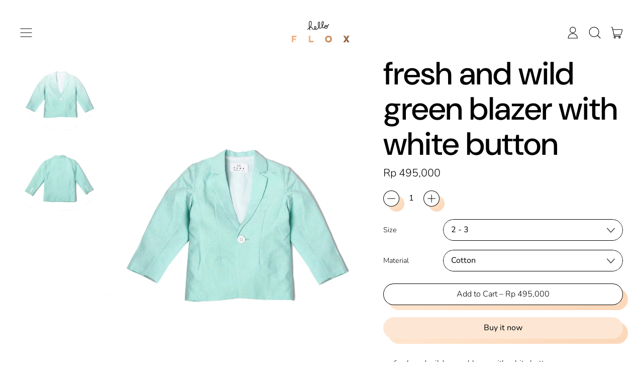

--- FILE ---
content_type: text/html; charset=utf-8
request_url: https://www.helloflox.com/collections/we-cant-wait-to-party/products/fresh-and-wild-green-blazer-with-white-button
body_size: 45325
content:
<!doctype html>
  <html class="no-js" lang="en">
    <head><!--Content in content_for_header -->
<!--LayoutHub-Embed--><link rel="stylesheet" href="https://fonts.googleapis.com/css?family=Quicksand:100,200,300,400,500,600,700,800,900" /><link rel="stylesheet" type="text/css" href="[data-uri]" media="all">
<!--/LayoutHub-Embed--><meta charset="utf-8">
      <meta http-equiv="X-UA-Compatible" content="IE=edge">
      <meta name="viewport" content="width=device-width,initial-scale=1">
      <meta name="theme-color" content="">
      <link rel="canonical" href="https://www.helloflox.com/products/fresh-and-wild-green-blazer-with-white-button">
      <link rel="preconnect" href="https://fonts.shopifycdn.com" crossorigin>
      <link rel="preconnect" href="https://cdn.shopify.com" crossorigin>
      <link rel="preconnect" href="https://fonts.shopify.com" crossorigin>
      <link rel="preconnect" href="https://monorail-edge.shopifysvc.com"><link rel="icon" type="image/png" href="//www.helloflox.com/cdn/shop/files/hello-favicon-ollie-8.png?v=1694537075&width=32"><link rel="preconnect" href="https://fonts.shopifycdn.com" crossorigin><title>
        fresh and wild green blazer with white button | helloflox
 &ndash; h e l l o f l o x</title>
  
      
        <meta name="description" content="fresh and wild green blazer with white button. a preppy looking blazer perfect for a fun celebration. the inner layer with breathable fabric helps your boy avoid being too sweaty while having fun the whole day. wear it with fun light colours top and pants.">
      


<meta property="og:site_name" content="h e l l o f l o x">
<meta property="og:url" content="https://www.helloflox.com/products/fresh-and-wild-green-blazer-with-white-button">
<meta property="og:title" content="fresh and wild green blazer with white button | helloflox">
<meta property="og:type" content="product">
<meta property="og:description" content="fresh and wild green blazer with white button. a preppy looking blazer perfect for a fun celebration. the inner layer with breathable fabric helps your boy avoid being too sweaty while having fun the whole day. wear it with fun light colours top and pants."><meta property="og:image" content="http://www.helloflox.com/cdn/shop/products/29_1172b9fa-bdfe-4a21-ac0b-cefc4b64a2a9.jpg?v=1620086364">
  <meta property="og:image:secure_url" content="https://www.helloflox.com/cdn/shop/products/29_1172b9fa-bdfe-4a21-ac0b-cefc4b64a2a9.jpg?v=1620086364">
  <meta property="og:image:width" content="1080">
  <meta property="og:image:height" content="1463"><meta property="og:price:amount" content="495,000">
  <meta property="og:price:currency" content="IDR"><meta name="twitter:card" content="summary_large_image">
<meta name="twitter:title" content="fresh and wild green blazer with white button | helloflox">
<meta name="twitter:description" content="fresh and wild green blazer with white button. a preppy looking blazer perfect for a fun celebration. the inner layer with breathable fabric helps your boy avoid being too sweaty while having fun the whole day. wear it with fun light colours top and pants.">
<script>window.performance && window.performance.mark && window.performance.mark('shopify.content_for_header.start');</script><meta name="google-site-verification" content="06hAzzHuSNhb6r9UPRQbG-wcSN4r9OjQBwXNdqoppL0">
<meta id="shopify-digital-wallet" name="shopify-digital-wallet" content="/8833433660/digital_wallets/dialog">
<link rel="alternate" type="application/json+oembed" href="https://www.helloflox.com/products/fresh-and-wild-green-blazer-with-white-button.oembed">
<script async="async" src="/checkouts/internal/preloads.js?locale=en-ID"></script>
<script id="shopify-features" type="application/json">{"accessToken":"4337c441c359d9047be9b07fefeb9bc8","betas":["rich-media-storefront-analytics"],"domain":"www.helloflox.com","predictiveSearch":true,"shopId":8833433660,"locale":"en"}</script>
<script>var Shopify = Shopify || {};
Shopify.shop = "helloflox.myshopify.com";
Shopify.locale = "en";
Shopify.currency = {"active":"IDR","rate":"1.0"};
Shopify.country = "ID";
Shopify.theme = {"name":"Copy of Now","id":169508700455,"schema_name":"Shapes","schema_version":"1.4.5","theme_store_id":1535,"role":"main"};
Shopify.theme.handle = "null";
Shopify.theme.style = {"id":null,"handle":null};
Shopify.cdnHost = "www.helloflox.com/cdn";
Shopify.routes = Shopify.routes || {};
Shopify.routes.root = "/";</script>
<script type="module">!function(o){(o.Shopify=o.Shopify||{}).modules=!0}(window);</script>
<script>!function(o){function n(){var o=[];function n(){o.push(Array.prototype.slice.apply(arguments))}return n.q=o,n}var t=o.Shopify=o.Shopify||{};t.loadFeatures=n(),t.autoloadFeatures=n()}(window);</script>
<script id="shop-js-analytics" type="application/json">{"pageType":"product"}</script>
<script defer="defer" async type="module" src="//www.helloflox.com/cdn/shopifycloud/shop-js/modules/v2/client.init-shop-cart-sync_IZsNAliE.en.esm.js"></script>
<script defer="defer" async type="module" src="//www.helloflox.com/cdn/shopifycloud/shop-js/modules/v2/chunk.common_0OUaOowp.esm.js"></script>
<script type="module">
  await import("//www.helloflox.com/cdn/shopifycloud/shop-js/modules/v2/client.init-shop-cart-sync_IZsNAliE.en.esm.js");
await import("//www.helloflox.com/cdn/shopifycloud/shop-js/modules/v2/chunk.common_0OUaOowp.esm.js");

  window.Shopify.SignInWithShop?.initShopCartSync?.({"fedCMEnabled":true,"windoidEnabled":true});

</script>
<script>(function() {
  var isLoaded = false;
  function asyncLoad() {
    if (isLoaded) return;
    isLoaded = true;
    var urls = ["\/\/shopify.privy.com\/widget.js?shop=helloflox.myshopify.com","https:\/\/app.layouthub.com\/shopify\/layouthub.js?shop=helloflox.myshopify.com","https:\/\/shopify.covet.pics\/covet-pics-widget-inject.js?shop=helloflox.myshopify.com","https:\/\/widgets.automizely.com\/loyalty\/v1\/main.js?connection_id=4d2c77fb62484b4ba7e5e3a7f28c3d2e\u0026mapped_org_id=6607d163b931dd710de0d4139f9e7d63_v1\u0026shop=helloflox.myshopify.com","https:\/\/midas.usecorner.io\/referrer.js?shop=helloflox.myshopify.com","https:\/\/cdn.s3.pop-convert.com\/pcjs.production.min.js?unique_id=helloflox.myshopify.com\u0026shop=helloflox.myshopify.com","https:\/\/script.pop-convert.com\/new-micro\/production.pc.min.js?unique_id=helloflox.myshopify.com\u0026shop=helloflox.myshopify.com","https:\/\/static.klaviyo.com\/onsite\/js\/T5jBwN\/klaviyo.js?company_id=T5jBwN\u0026shop=helloflox.myshopify.com","\/\/sfo2.digitaloceanspaces.com\/woohoo\/public\/script\/23229\/script.js?1759278532\u0026shop=helloflox.myshopify.com"];
    for (var i = 0; i < urls.length; i++) {
      var s = document.createElement('script');
      s.type = 'text/javascript';
      s.async = true;
      s.src = urls[i];
      var x = document.getElementsByTagName('script')[0];
      x.parentNode.insertBefore(s, x);
    }
  };
  if(window.attachEvent) {
    window.attachEvent('onload', asyncLoad);
  } else {
    window.addEventListener('load', asyncLoad, false);
  }
})();</script>
<script id="__st">var __st={"a":8833433660,"offset":25200,"reqid":"0c2cfc5a-203c-4a00-a835-52b3bdc1f65a-1768431067","pageurl":"www.helloflox.com\/collections\/we-cant-wait-to-party\/products\/fresh-and-wild-green-blazer-with-white-button","u":"e173bf398a49","p":"product","rtyp":"product","rid":4654114766908};</script>
<script>window.ShopifyPaypalV4VisibilityTracking = true;</script>
<script id="captcha-bootstrap">!function(){'use strict';const t='contact',e='account',n='new_comment',o=[[t,t],['blogs',n],['comments',n],[t,'customer']],c=[[e,'customer_login'],[e,'guest_login'],[e,'recover_customer_password'],[e,'create_customer']],r=t=>t.map((([t,e])=>`form[action*='/${t}']:not([data-nocaptcha='true']) input[name='form_type'][value='${e}']`)).join(','),a=t=>()=>t?[...document.querySelectorAll(t)].map((t=>t.form)):[];function s(){const t=[...o],e=r(t);return a(e)}const i='password',u='form_key',d=['recaptcha-v3-token','g-recaptcha-response','h-captcha-response',i],f=()=>{try{return window.sessionStorage}catch{return}},m='__shopify_v',_=t=>t.elements[u];function p(t,e,n=!1){try{const o=window.sessionStorage,c=JSON.parse(o.getItem(e)),{data:r}=function(t){const{data:e,action:n}=t;return t[m]||n?{data:e,action:n}:{data:t,action:n}}(c);for(const[e,n]of Object.entries(r))t.elements[e]&&(t.elements[e].value=n);n&&o.removeItem(e)}catch(o){console.error('form repopulation failed',{error:o})}}const l='form_type',E='cptcha';function T(t){t.dataset[E]=!0}const w=window,h=w.document,L='Shopify',v='ce_forms',y='captcha';let A=!1;((t,e)=>{const n=(g='f06e6c50-85a8-45c8-87d0-21a2b65856fe',I='https://cdn.shopify.com/shopifycloud/storefront-forms-hcaptcha/ce_storefront_forms_captcha_hcaptcha.v1.5.2.iife.js',D={infoText:'Protected by hCaptcha',privacyText:'Privacy',termsText:'Terms'},(t,e,n)=>{const o=w[L][v],c=o.bindForm;if(c)return c(t,g,e,D).then(n);var r;o.q.push([[t,g,e,D],n]),r=I,A||(h.body.append(Object.assign(h.createElement('script'),{id:'captcha-provider',async:!0,src:r})),A=!0)});var g,I,D;w[L]=w[L]||{},w[L][v]=w[L][v]||{},w[L][v].q=[],w[L][y]=w[L][y]||{},w[L][y].protect=function(t,e){n(t,void 0,e),T(t)},Object.freeze(w[L][y]),function(t,e,n,w,h,L){const[v,y,A,g]=function(t,e,n){const i=e?o:[],u=t?c:[],d=[...i,...u],f=r(d),m=r(i),_=r(d.filter((([t,e])=>n.includes(e))));return[a(f),a(m),a(_),s()]}(w,h,L),I=t=>{const e=t.target;return e instanceof HTMLFormElement?e:e&&e.form},D=t=>v().includes(t);t.addEventListener('submit',(t=>{const e=I(t);if(!e)return;const n=D(e)&&!e.dataset.hcaptchaBound&&!e.dataset.recaptchaBound,o=_(e),c=g().includes(e)&&(!o||!o.value);(n||c)&&t.preventDefault(),c&&!n&&(function(t){try{if(!f())return;!function(t){const e=f();if(!e)return;const n=_(t);if(!n)return;const o=n.value;o&&e.removeItem(o)}(t);const e=Array.from(Array(32),(()=>Math.random().toString(36)[2])).join('');!function(t,e){_(t)||t.append(Object.assign(document.createElement('input'),{type:'hidden',name:u})),t.elements[u].value=e}(t,e),function(t,e){const n=f();if(!n)return;const o=[...t.querySelectorAll(`input[type='${i}']`)].map((({name:t})=>t)),c=[...d,...o],r={};for(const[a,s]of new FormData(t).entries())c.includes(a)||(r[a]=s);n.setItem(e,JSON.stringify({[m]:1,action:t.action,data:r}))}(t,e)}catch(e){console.error('failed to persist form',e)}}(e),e.submit())}));const S=(t,e)=>{t&&!t.dataset[E]&&(n(t,e.some((e=>e===t))),T(t))};for(const o of['focusin','change'])t.addEventListener(o,(t=>{const e=I(t);D(e)&&S(e,y())}));const B=e.get('form_key'),M=e.get(l),P=B&&M;t.addEventListener('DOMContentLoaded',(()=>{const t=y();if(P)for(const e of t)e.elements[l].value===M&&p(e,B);[...new Set([...A(),...v().filter((t=>'true'===t.dataset.shopifyCaptcha))])].forEach((e=>S(e,t)))}))}(h,new URLSearchParams(w.location.search),n,t,e,['guest_login'])})(!0,!0)}();</script>
<script integrity="sha256-4kQ18oKyAcykRKYeNunJcIwy7WH5gtpwJnB7kiuLZ1E=" data-source-attribution="shopify.loadfeatures" defer="defer" src="//www.helloflox.com/cdn/shopifycloud/storefront/assets/storefront/load_feature-a0a9edcb.js" crossorigin="anonymous"></script>
<script data-source-attribution="shopify.dynamic_checkout.dynamic.init">var Shopify=Shopify||{};Shopify.PaymentButton=Shopify.PaymentButton||{isStorefrontPortableWallets:!0,init:function(){window.Shopify.PaymentButton.init=function(){};var t=document.createElement("script");t.src="https://www.helloflox.com/cdn/shopifycloud/portable-wallets/latest/portable-wallets.en.js",t.type="module",document.head.appendChild(t)}};
</script>
<script data-source-attribution="shopify.dynamic_checkout.buyer_consent">
  function portableWalletsHideBuyerConsent(e){var t=document.getElementById("shopify-buyer-consent"),n=document.getElementById("shopify-subscription-policy-button");t&&n&&(t.classList.add("hidden"),t.setAttribute("aria-hidden","true"),n.removeEventListener("click",e))}function portableWalletsShowBuyerConsent(e){var t=document.getElementById("shopify-buyer-consent"),n=document.getElementById("shopify-subscription-policy-button");t&&n&&(t.classList.remove("hidden"),t.removeAttribute("aria-hidden"),n.addEventListener("click",e))}window.Shopify?.PaymentButton&&(window.Shopify.PaymentButton.hideBuyerConsent=portableWalletsHideBuyerConsent,window.Shopify.PaymentButton.showBuyerConsent=portableWalletsShowBuyerConsent);
</script>
<script>
  function portableWalletsCleanup(e){e&&e.src&&console.error("Failed to load portable wallets script "+e.src);var t=document.querySelectorAll("shopify-accelerated-checkout .shopify-payment-button__skeleton, shopify-accelerated-checkout-cart .wallet-cart-button__skeleton"),e=document.getElementById("shopify-buyer-consent");for(let e=0;e<t.length;e++)t[e].remove();e&&e.remove()}function portableWalletsNotLoadedAsModule(e){e instanceof ErrorEvent&&"string"==typeof e.message&&e.message.includes("import.meta")&&"string"==typeof e.filename&&e.filename.includes("portable-wallets")&&(window.removeEventListener("error",portableWalletsNotLoadedAsModule),window.Shopify.PaymentButton.failedToLoad=e,"loading"===document.readyState?document.addEventListener("DOMContentLoaded",window.Shopify.PaymentButton.init):window.Shopify.PaymentButton.init())}window.addEventListener("error",portableWalletsNotLoadedAsModule);
</script>

<script type="module" src="https://www.helloflox.com/cdn/shopifycloud/portable-wallets/latest/portable-wallets.en.js" onError="portableWalletsCleanup(this)" crossorigin="anonymous"></script>
<script nomodule>
  document.addEventListener("DOMContentLoaded", portableWalletsCleanup);
</script>

<link id="shopify-accelerated-checkout-styles" rel="stylesheet" media="screen" href="https://www.helloflox.com/cdn/shopifycloud/portable-wallets/latest/accelerated-checkout-backwards-compat.css" crossorigin="anonymous">
<style id="shopify-accelerated-checkout-cart">
        #shopify-buyer-consent {
  margin-top: 1em;
  display: inline-block;
  width: 100%;
}

#shopify-buyer-consent.hidden {
  display: none;
}

#shopify-subscription-policy-button {
  background: none;
  border: none;
  padding: 0;
  text-decoration: underline;
  font-size: inherit;
  cursor: pointer;
}

#shopify-subscription-policy-button::before {
  box-shadow: none;
}

      </style>

<script>window.performance && window.performance.mark && window.performance.mark('shopify.content_for_header.end');</script>
  
      <script>
  window.THEMENAME = 'Shapes';
  window.THEMEVERSION = '1.0.1';

  document.documentElement.className = document.documentElement.className.replace('no-js', 'js');

  window.theme = {
    strings: {
      itemCountOne: "{{ count }} item",
      itemCountOther: "{{ count }} items",
      loading: "Loading",
      addToCart: "Add to Cart",
      preOrder: "Pre-order",
      soldOut: "Sold Out",
      unavailable: "Unavailable",
      regularPrice: "Regular price",
      salePrice: "Sale price",
      sale: "On Sale",
      unitPrice: "Unit price",
      unitPriceSeparator: "per",
      cartEmpty: "Your cart is currently empty.",
      cartCookies: "Enable cookies to use the shopping cart",
      update: "Update Cart",
      quantity: "Quantity",
      discountedTotal: "Discounted total",
      regularTotal: "Regular total",
      priceColumn: "See Price column for discount details.",
      addedToCart: "Added to Cart!",
      cartError: "There was an error while updating your cart. Please try again.",
      cartAddError: "All {{ title }} are in your cart."
    },
    routes: {
      root_url: "\/",
      cart_url: "\/cart",
      cart_add_url: "\/cart\/add",
      cart_change_url: "\/cart\/change",
      cart_update_url: "\/cart\/update",
      cart_clear_url: "\/cart\/clear",
      predictive_search_url: '/search/suggest'
    },
    moneyFormat: "Rp {{amount_no_decimals}}",
    moneyWithCurrencyFormat: "Rp {{amount_no_decimals}}",
    cartItemCount: 0,
    settings: {
      cart_type: "modal",
      open_modal_on_add_to_cart: true,
      parallax_intensity: 50
    },
    info: {
      name: 'Shapes',
    }
  };
</script>

  
      <script>document.documentElement.className = document.documentElement.className.replace('no-js', 'js');</script>
      <script src="//www.helloflox.com/cdn/shop/t/68/assets/utils.js?v=90445657178213470931721983516" defer></script>
      <script src="//www.helloflox.com/cdn/shop/t/68/assets/global.bundle.min.js?v=149296407624900313881721983516" type="module"></script>
      
        <script src="//www.helloflox.com/cdn/shop/t/68/assets/cart-items.js?v=171228637692183293801721983516" type="module"></script>
        <script src="//www.helloflox.com/cdn/shop/t/68/assets/cart-footer.js?v=19450439644493414491721983516" type="module"></script>
        
          <script src="//www.helloflox.com/cdn/shop/t/68/assets/cart-note.js?v=175945663109345311611721983516" type="module"></script>
        
      
      
      <script src="//www.helloflox.com/cdn/shop/t/68/assets/alpine-extensions.js?v=95811398729610723851721983516" defer></script>
      <link rel="stylesheet" href="//www.helloflox.com/cdn/shop/t/68/assets/base.bundle.css?v=122107239857775818441721983516">
      
      
      <style>
        :root {
          --max-site-width: 1820px;
        }
      </style>
      <style data-shopify>
        @font-face {
  font-family: Nunito;
  font-weight: 300;
  font-style: normal;
  font-display: swap;
  src: url("//www.helloflox.com/cdn/fonts/nunito/nunito_n3.c1d7c2242f5519d084eafc479d7cc132bcc8c480.woff2") format("woff2"),
       url("//www.helloflox.com/cdn/fonts/nunito/nunito_n3.d543cae3671591d99f8b7ed9ea9ca8387fc73b09.woff") format("woff");
}

        @font-face {
  font-family: "DM Sans";
  font-weight: 500;
  font-style: normal;
  font-display: swap;
  src: url("//www.helloflox.com/cdn/fonts/dm_sans/dmsans_n5.8a0f1984c77eb7186ceb87c4da2173ff65eb012e.woff2") format("woff2"),
       url("//www.helloflox.com/cdn/fonts/dm_sans/dmsans_n5.9ad2e755a89e15b3d6c53259daad5fc9609888e6.woff") format("woff");
}

        
@font-face {
  font-family: Nunito;
  font-weight: 700;
  font-style: normal;
  font-display: swap;
  src: url("//www.helloflox.com/cdn/fonts/nunito/nunito_n7.37cf9b8cf43b3322f7e6e13ad2aad62ab5dc9109.woff2") format("woff2"),
       url("//www.helloflox.com/cdn/fonts/nunito/nunito_n7.45cfcfadc6630011252d54d5f5a2c7c98f60d5de.woff") format("woff");
}
@font-face {
  font-family: Nunito;
  font-weight: 300;
  font-style: italic;
  font-display: swap;
  src: url("//www.helloflox.com/cdn/fonts/nunito/nunito_i3.11db3ddffd5485d801b7a5d8a24c3b0e446751f1.woff2") format("woff2"),
       url("//www.helloflox.com/cdn/fonts/nunito/nunito_i3.7f37c552f86f3fb4c0aae0353840b033f9f464a0.woff") format("woff");
}
@font-face {
  font-family: Nunito;
  font-weight: 700;
  font-style: italic;
  font-display: swap;
  src: url("//www.helloflox.com/cdn/fonts/nunito/nunito_i7.3f8ba2027bc9ceb1b1764ecab15bae73f86c4632.woff2") format("woff2"),
       url("//www.helloflox.com/cdn/fonts/nunito/nunito_i7.82bfb5f86ec77ada3c9f660da22064c2e46e1469.woff") format("woff");
}
@font-face {
  font-family: Nunito;
  font-weight: 400;
  font-style: normal;
  font-display: swap;
  src: url("//www.helloflox.com/cdn/fonts/nunito/nunito_n4.fc49103dc396b42cae9460289072d384b6c6eb63.woff2") format("woff2"),
       url("//www.helloflox.com/cdn/fonts/nunito/nunito_n4.5d26d13beeac3116db2479e64986cdeea4c8fbdd.woff") format("woff");
}
:root {
          --heading-font-stack: "DM Sans", sans-serif;
          --heading-font-weight: 500;
          --heading-font-style: normal;
          --heading-letterspacing: 0.0;
          --heading-capitalize: none;
          --main-font-stack: Nunito, sans-serif;
          --main-font-weight: 300;
          --main-font-style: normal;
          --accent-font-stack: , ;
          --accent-font-weight: ;
          --accent-font-style: ;
        }
      </style>
<style>
  :root {
    --payment-button-height: 48px;
    --section-x-padding: 1.25rem;
    --grid-gap: 1.25rem;
    --icon-thickness: 1.1;
    --header-height: 60px;

    --transparent: transparent;
    --color-primary-text: 0, 0, 0;
    --color-primary-background: 255, 255, 255;
    --color-primary-accent: 253, 231, 212;

    --color-primary-card: 255, 255, 255;
    --color-primary-gradient: linear-gradient(135deg, rgba(255, 228, 204, 1) 15%, rgba(252, 216, 187, 1) 83%);--color-primary-text-overlay: 255, 255, 255;
--color-primary-card-text-overlay: 255, 255, 255;
--color-primary-accent-overlay: 0, 0, 0;
--color-secondary-text: 124, 149, 253;
    --color-secondary-background: 255, 255, 255;
    --color-secondary-accent: 255, 167, 158;
    --color-secondary-card: 255, 255, 255;
    --color-secondary-gradient: linear-gradient(127deg, rgba(255, 214, 219, 1) 11%, rgba(186, 191, 251, 1) 81%);--color-secondary-text-overlay: 0, 0, 0;
--color-secondary-card-text-overlay: 0, 0, 0;
--color-secondary-accent-overlay: 0, 0, 0;
--color-tertiary-text: 32, 22, 22;
    --color-tertiary-background: 255, 255, 255;
    --color-tertiary-accent: 210, 215, 249;
    --color-tertiary-card: 255, 167, 158;
    --color-tertiary-gradient: linear-gradient(89deg, rgba(219, 149, 250, 1) 7%, rgba(148, 88, 255, 1) 94%);--color-tertiary-text-overlay: 255, 255, 255;
--color-tertiary-card-text-overlay: 255, 167, 158;
--color-tertiary-accent-overlay: 32, 22, 22;
--color-quaternary-text: 186, 191, 251;
    --color-quaternary-background: 255, 255, 255;
    --color-quaternary-accent: 210, 215, 249;
    --color-quaternary-card: 255, 255, 255;
    --color-quaternary-gradient: linear-gradient(127deg, rgba(205, 208, 252, 1) 11%, rgba(187, 192, 250, 1) 81%);--color-quaternary-text-overlay: 0, 0, 0;
--color-quaternary-card-text-overlay: 0, 0, 0;
--color-quaternary-accent-overlay: 0, 0, 0;
--color-border: 0, 0, 0;
    --section-border-thickness: 0px;
    --drop-down-offset: 2px;
    --shape-divider-offset: 2px;

  
    --button-border-radius: 9999px;
    --textarea-border-radius: 1rem;
    --button-border-width: 0;
    --input-border-width: 1px;
    --button-shadow-border-width: 0;
    --button-text-transform: none;
    --button-drop-shadow-size:  10px;
    --button-drop-shadow-top-size: 10px;
    --button-drop-shadow-left-size: 10px;
    --button-hover-top-size: 10px;
    --button-hover-left-size: var(--button-drop-shadow-left-size);
    --button-shadow-display: block;
    --sticker-border-radius: 0;  
    --sticker-border-width: 0;
    --sticker-shadow-border-width: 0;
    --sticker-text-transform: none; 
    --sticker-drop-shadow-top-size: -10px;
    --sticker-drop-shadow-left-size: -10px;
    --card-border-radius: 2rem;
    --card-drop-shadow-size: 0px;
    --card-drop-shadow-top-size: 0px;
    --card-drop-shadow-left-size: 0px;
    --card-border-width: 0;
    --card-shadow-border-width: 0;
    --media-border-radius: 0;
    --media-drop-shadow-size: 0px;
    --media-drop-shadow-top-size: 0px;
    --media-drop-shadow-left-size: 0px;
    --media-drop-shadow-size-half: 0.0px;
    --media-drop-shadow-top-size-half: 0.0px;
    --media-drop-shadow-left-size-half: 0.0px;
    --media-border-width: 0;
    --media-shadow-border-width: 0;
    --heading-shadow-spread: 6px;
    --heading-stroke-thickness: 0px;
    --product-tiles-text-transform: none;
    --select-svg: url("data:image/svg+xml,%3Csvg width='48' height='48' viewBox='0 0 48 48' fill='none' xmlns='http://www.w3.org/2000/svg'%3E%3Cpath d='M2 12L23.2826 36.0527C23.3724 36.1542 23.4826 36.2354 23.6062 36.291C23.7297 36.3467 23.8636 36.3755 23.999 36.3755C24.1345 36.3755 24.2684 36.3467 24.3919 36.291C24.5154 36.2354 24.6257 36.1542 24.7155 36.0527L46 12' stroke='currentColor' stroke-width='1.1' stroke-linecap='round' stroke-linejoin='round' vector-effect='non-scaling-stroke'/%3E%3C/svg%3E%0A");
  }



  [data-color-scheme="primary"] {
    --color-scheme-text: var(--color-primary-text);
    --color-scheme-background: var(--color-primary-background);
    --color-scheme-accent: var(--color-primary-accent);
    --color-scheme-card: var(--color-primary-card);
    --color-scheme-gradient: var(--color-primary-gradient);
    --color-scheme-text-overlay: var(--color-primary-text-overlay);
    --color-scheme-card-text-overlay: var(--color-primary-card-text-overlay);
    --color-scheme-accent-overlay: var(--color-primary-accent-overlay);
    --color-scheme-secondary-background: var(--color-primary-background);
    --select-svg: url("data:image/svg+xml,%3Csvg width='48' height='48' viewBox='0 0 48 48' fill='none' xmlns='http://www.w3.org/2000/svg'%3E%3Cpath d='M2 12L23.2826 36.0527C23.3724 36.1542 23.4826 36.2354 23.6062 36.291C23.7297 36.3467 23.8636 36.3755 23.999 36.3755C24.1345 36.3755 24.2684 36.3467 24.3919 36.291C24.5154 36.2354 24.6257 36.1542 24.7155 36.0527L46 12' stroke='%23000000' stroke-width='1.1' stroke-linecap='round' stroke-linejoin='round' vector-effect='non-scaling-stroke'/%3E%3C/svg%3E%0A");
  }


  [data-color-scheme="secondary"] {
    --color-scheme-text: var(--color-secondary-text);
    --color-scheme-background: var(--color-secondary-background);
    --color-scheme-gradient: var(--color-secondary-gradient);
    --color-scheme-accent: var(--color-secondary-accent);
    --color-scheme-card: var(--color-secondary-card);
    --color-scheme-text-overlay: var(--color-secondary-text-overlay);
    --color-scheme-card-text-overlay: var(--color-secondary-card-text-overlay);
    --color-scheme-accent-overlay: var(--color-secondary-accent-overlay);
    --color-scheme-secondary-background: var(--color-secondary-background);
    --select-svg: url("data:image/svg+xml,%3Csvg width='48' height='48' viewBox='0 0 48 48' fill='none' xmlns='http://www.w3.org/2000/svg'%3E%3Cpath d='M2 12L23.2826 36.0527C23.3724 36.1542 23.4826 36.2354 23.6062 36.291C23.7297 36.3467 23.8636 36.3755 23.999 36.3755C24.1345 36.3755 24.2684 36.3467 24.3919 36.291C24.5154 36.2354 24.6257 36.1542 24.7155 36.0527L46 12' stroke='%237c95fd' stroke-width='1.1' stroke-linecap='round' stroke-linejoin='round' vector-effect='non-scaling-stroke'/%3E%3C/svg%3E%0A");
  }


  [data-color-scheme="tertiary"] {
    --color-scheme-text: var(--color-tertiary-text);
    --color-scheme-background: var(--color-tertiary-background);
    --color-scheme-accent: var(--color-tertiary-accent);
    --color-scheme-card: var(--color-tertiary-card);
    --color-scheme-gradient: var(--color-tertiary-gradient);
    --color-scheme-text-overlay: var(--color-tertiary-text-overlay);
    --color-scheme-card-text-overlay: var(--color-tertiary-card-text-overlay);
    --color-scheme-accent-overlay: var(--color-tertiary-accent-overlay);
    --color-scheme-secondary-background: var(--color-tertiary-background);
    --select-svg: url("data:image/svg+xml,%3Csvg width='48' height='48' viewBox='0 0 48 48' fill='none' xmlns='http://www.w3.org/2000/svg'%3E%3Cpath d='M2 12L23.2826 36.0527C23.3724 36.1542 23.4826 36.2354 23.6062 36.291C23.7297 36.3467 23.8636 36.3755 23.999 36.3755C24.1345 36.3755 24.2684 36.3467 24.3919 36.291C24.5154 36.2354 24.6257 36.1542 24.7155 36.0527L46 12' stroke='%23201616' stroke-width='1.1' stroke-linecap='round' stroke-linejoin='round' vector-effect='non-scaling-stroke'/%3E%3C/svg%3E%0A");
  }

  [data-color-scheme="quaternary"] {
    --color-scheme-text: var(--color-quaternary-text);
    --color-scheme-background: var(--color-quaternary-background);
    --color-scheme-accent: var(--color-quaternary-accent);
    --color-scheme-card: var(--color-quaternary-card);
    --color-scheme-gradient: var(--color-quaternary-gradient);
    --color-scheme-text-overlay: var(--color-quaternary-text-overlay);
    --color-scheme-card-text-overlay: var(--color-quaternary-card-text-overlay);
    --color-scheme-accent-overlay: var(--color-quaternary-accent-overlay);
    --color-scheme-secondary-background: var(--color-quaternary-background);
    --select-svg: url("data:image/svg+xml,%3Csvg width='48' height='48' viewBox='0 0 48 48' fill='none' xmlns='http://www.w3.org/2000/svg'%3E%3Cpath d='M2 12L23.2826 36.0527C23.3724 36.1542 23.4826 36.2354 23.6062 36.291C23.7297 36.3467 23.8636 36.3755 23.999 36.3755C24.1345 36.3755 24.2684 36.3467 24.3919 36.291C24.5154 36.2354 24.6257 36.1542 24.7155 36.0527L46 12' stroke='%23babffb' stroke-width='1.1' stroke-linecap='round' stroke-linejoin='round' vector-effect='non-scaling-stroke'/%3E%3C/svg%3E%0A");
  }

  [data-color-scheme="white"] {
    --color-scheme-text: 255,255,255;
    --color-scheme-accent: 255,255,255;
    --color-scheme-background: 0,0,0;
    --color-scheme-card: 0,0,0;
    --color-scheme-text-overlay: 0,0,0;
    --color-scheme-accent-overlay: 0,0,0;
    --color-border: 255,255,255;
  }
  
  [data-color-scheme="black"] {
    --color-scheme-text: 0,0,0;
    --color-scheme-accent: 0,0,0;
    --color-scheme-background: 255,255,255;
    --color-scheme-card: 255,255,255;
    --color-scheme-text-overlay: 255,255,255;
    --color-scheme-accent-overlay: 255,255,255;
    --color-border: 0,0,0;
  }


  
  [data-color-scheme="primary"] .card {
    --color-scheme-secondary-background: var(--color-primary-card);
  }

  [data-color-scheme="secondary"] .card {
    --color-scheme-secondary-background: var(--color-secondary-card);
  }

  [data-color-scheme="tertiary"] .card {
    --color-scheme-secondary-background: var(--color-tertiary-card);
  }

  [data-color-scheme="quaternary"] .card {
    --color-scheme-secondary-background: var(--color-quaternary-card);
  }
  
[data-color-scheme] {
    --color-heading-shadow: var(--color-scheme-accent);
    --color-heading-stroke: var(--color-scheme-text);
    --color-button-background: var(--color-scheme-accent);
    --color-button-text: var(--color-scheme-accent-overlay);
    --color-button-border: var(--color-scheme-text);
    --color-button-shadow: var(--color-scheme-gradient);
    --color-card-border: var(--color-scheme-text);
    --color-card-shadow: var(--color-scheme-gradient);
    --color-sticker-border: var(--color-scheme-text);
    --color-sticker-shadow: var(--transparent);
    --color-media-border: var(--color-scheme-text);
    --color-media-shadow: var(--color-scheme-gradient);
    --color-media-shadow-fill: rgb(var(--color-scheme-gradient));
    --color-sticker-shadow: var(--transparent);
    --color-sticker-shadow-fill: rgb(var(--transparent));--color-sticker-shadow-fill: none;--heading-color: var(--color-scheme-text);
    --heading-text-shadow:}

  [data-color-scheme] .card {
    --color-scheme-text-overlay: var(--color-scheme-card-text-overlay);
  }
  


  /*
  Typography and spacing sizes
  */:root {
    --base-font-size: 100.0%;
    --base-line-height: 1.2;
    --line-height-heading: 1.1;
    --font-size-ratio-xs: 0.7491535;
    --font-size-ratio-sm: 0.8908985;
    --font-size-ratio-base: 1;
    --font-size-ratio-lg: 1.33484;
    --font-size-ratio-xl: 1.498307;
    --font-size-ratio-2xl: 1.681793;
    --font-size-ratio-3xl: 2;
    --font-size-ratio-4xl: 2.66968;
    --font-size-ratio-5xl: 2.996614;
    --font-size-ratio-6xl: 3.563594;
    --font-size-ratio-7xl: 4;
    --font-size-ratio-8xl: 4.519842;
    --font-size-ratio-9xl: 4.996614;
    --font-size-xs: calc(var(--font-size-ratio-xs) * 1rem);
    --font-size-sm: calc(var(--font-size-ratio-sm) * 1rem);
    --font-size-base: calc(var(--font-size-ratio-base) * 1rem);
    --font-size-lg: calc(var(--font-size-ratio-lg) * 1rem);
    --font-size-xl: calc(var(--font-size-ratio-xl) * 1rem);
    --font-size-2xl: calc(var(--font-size-ratio-2xl) * 1rem);
    --font-size-3xl: calc(var(--font-size-ratio-3xl) * 1rem);
    --font-size-4xl: calc(var(--font-size-ratio-4xl) * 1rem);
    --font-size-5xl: calc(var(--font-size-ratio-5xl) * 1rem);
    --font-size-6xl: calc(var(--font-size-ratio-6xl) * 1rem);
    --font-size-7xl: calc(var(--font-size-ratio-7xl) * 1rem);
    --font-size-8xl: calc(var(--font-size-ratio-8xl) * 1rem);
    --font-size-9xl: calc(var(--font-size-ratio-9xl) * 1rem);

    --base-heading-size: var(--font-size-2xl);
    --template-heading-size: var(--font-size-2xl);
    --secondary-heading-size: var(--font-size-2xl);
    --section-vertical-spacing: 2rem;
  }
  @media (min-width: 990px) {
    :root {
      --base-heading-size: var(--font-size-4xl);
      --template-heading-size: var(--font-size-7xl);
      --secondary-heading-size: var(--font-size-2xl);
      --section-vertical-spacing: 4rem;
      --section-x-padding: 2.5rem;
      --grid-gap: 2.5rem;
    }
  }


  .heading-effects {
    color: rgb(var(--heading-color));
    text-shadow: var(--heading-text-shadow);
    -webkit-text-stroke: var(--heading-stroke-thickness) rgb(var(--color-heading-stroke));
    text-stroke: var(--heading-stroke-thickness) rgb(var(--color-heading-stroke));
  }
  
  .heading-base {
    font-size: var(--base-heading-size);
    
  }

  .heading-template {
    font-size: var(--template-heading-size);
    
  }

  .heading-secondary {
    font-size: var(--secondary-heading-size);
    
  }

 
  /*
  Cards
  */
  .card-container::after {-webkit-mask-image: url("data:image/svg+xml,%3Csvg width='24' height='24' viewBox='0 0 24 24' fill='none' xmlns='http://www.w3.org/2000/svg'%3E%3Cpath fill-rule='evenodd' clip-rule='evenodd' d='M24 0H20L0 20V24L24 0ZM24 24V20L20 24H24Z' fill='black'/%3E%3C/svg%3E%0A");
        mask-image: url("data:image/svg+xml,%3Csvg width='24' height='24' viewBox='0 0 24 24' fill='none' xmlns='http://www.w3.org/2000/svg'%3E%3Cpath fill-rule='evenodd' clip-rule='evenodd' d='M24 0H20L0 20V24L24 0ZM24 24V20L20 24H24Z' fill='black'/%3E%3C/svg%3E%0A");-webkit-mask-position: right top;
      mask-position: right top;}

  /*
  Media
  */
  .media-style-container::after,
  .media-shape-drop-shadow {-webkit-mask-image: url("data:image/svg+xml,%3Csvg width='20' height='20' viewBox='0 0 20 20' fill='none' xmlns='http://www.w3.org/2000/svg'%3E%3Cg clip-path='url(%23clip0_101_3)'%3E%3Cpath fill-rule='evenodd' clip-rule='evenodd' d='M21.7088 13.9473L10 2.29458L-1.70881 13.9473L0.0577438 15.7054L10 5.81077L19.9423 15.7054L21.7088 13.9473Z' fill='black'/%3E%3C/g%3E%3Cdefs%3E%3CclipPath id='clip0_101_3'%3E%3Crect width='20' height='20' fill='white'/%3E%3C/clipPath%3E%3C/defs%3E%3C/svg%3E");
        mask-image: url("data:image/svg+xml,%3Csvg width='20' height='20' viewBox='0 0 20 20' fill='none' xmlns='http://www.w3.org/2000/svg'%3E%3Cg clip-path='url(%23clip0_101_3)'%3E%3Cpath fill-rule='evenodd' clip-rule='evenodd' d='M21.7088 13.9473L10 2.29458L-1.70881 13.9473L0.0577438 15.7054L10 5.81077L19.9423 15.7054L21.7088 13.9473Z' fill='black'/%3E%3C/g%3E%3Cdefs%3E%3CclipPath id='clip0_101_3'%3E%3Crect width='20' height='20' fill='white'/%3E%3C/clipPath%3E%3C/defs%3E%3C/svg%3E");}


  /*
  Custom cursor
  */body {
      cursor: url('//www.helloflox.com/cdn/shop/files/hello-star2.png?v=1678774486&width=32') 18 18, auto;
      cursor: -webkit-image-set(
        url('//www.helloflox.com/cdn/shop/files/hello-star2.png?v=1678774486&width=32') 1x,
        url('//www.helloflox.com/cdn/shop/files/hello-star2.png?v=1678774486&width=64') 2x) 18 18, auto;
      cursor: image-set(
        url('//www.helloflox.com/cdn/shop/files/hello-star2.png?v=1678774486&width=32') 1x,
        url('//www.helloflox.com/cdn/shop/files/hello-star2.png?v=1678774486&width=64') 2x) 18 18, auto;
    }button, [role="button"], a {
        cursor: url('//www.helloflox.com/cdn/shop/files/hello-star2.png?v=1678774486&width=32') 18 18, pointer;
        cursor: -webkit-image-set(
        url('//www.helloflox.com/cdn/shop/files/hello-star2.png?v=1678774486&width=32') 1x,
        url('//www.helloflox.com/cdn/shop/files/hello-star2.png?v=1678774486&width=64') 2x) 18 18, pointer;
        cursor: image-set(
        url('//www.helloflox.com/cdn/shop/files/hello-star2.png?v=1678774486&width=32') 1x,
        url('//www.helloflox.com/cdn/shop/files/hello-star2.png?v=1678774486&width=64') 2x) 18 18, pointer;
    }</style>

  
      
      <style id="generated-critical-css">
.max-w-site{max-width:var(--max-site-width)}
</style>
      
      <style id="manual-critical-css">
        [x-cloak] {
          display: none;
        }
        [data-parallax-container] {
          will-change: opacity;
          opacity: 0;
          transition: opacity 0.2s cubic-bezier(0.215, 0.61, 0.355, 1);
        }
        .no-js [data-parallax-container],
        [data-parallax-container].animated {
          opacity: 1;
        }

        @media (prefers-reduced-motion) {
          [data-parallax-container] {
            opacity: 1;
          }
        }
      </style>
  
      
        <link rel="preload" as="font" href="//www.helloflox.com/cdn/fonts/dm_sans/dmsans_n5.8a0f1984c77eb7186ceb87c4da2173ff65eb012e.woff2" type="font/woff2" crossorigin>
      
      
        <link rel="preload" as="font" href="//www.helloflox.com/cdn/fonts/nunito/nunito_n3.c1d7c2242f5519d084eafc479d7cc132bcc8c480.woff2" type="font/woff2" crossorigin>
      
      <script>
        window.onYouTubeIframeAPIReady = () => {
          document.body.dispatchEvent(new CustomEvent('youtubeiframeapiready'));
        };
      </script>
    

<meta name="google-site-verification" content="gTMMCtvx0y8HO1DLZv23V4gMGdMh76_6vD-VEEIddSI" /><!-- BEGIN app block: shopify://apps/pagefly-page-builder/blocks/app-embed/83e179f7-59a0-4589-8c66-c0dddf959200 -->

<!-- BEGIN app snippet: pagefly-cro-ab-testing-main -->







<script>
  ;(function () {
    const url = new URL(window.location)
    const viewParam = url.searchParams.get('view')
    if (viewParam && viewParam.includes('variant-pf-')) {
      url.searchParams.set('pf_v', viewParam)
      url.searchParams.delete('view')
      window.history.replaceState({}, '', url)
    }
  })()
</script>



<script type='module'>
  
  window.PAGEFLY_CRO = window.PAGEFLY_CRO || {}

  window.PAGEFLY_CRO['data_debug'] = {
    original_template_suffix: "all_products",
    allow_ab_test: false,
    ab_test_start_time: 0,
    ab_test_end_time: 0,
    today_date_time: 1768431068000,
  }
  window.PAGEFLY_CRO['GA4'] = { enabled: false}
</script>

<!-- END app snippet -->








  <script src='https://cdn.shopify.com/extensions/019bb4f9-aed6-78a3-be91-e9d44663e6bf/pagefly-page-builder-215/assets/pagefly-helper.js' defer='defer'></script>

  <script src='https://cdn.shopify.com/extensions/019bb4f9-aed6-78a3-be91-e9d44663e6bf/pagefly-page-builder-215/assets/pagefly-general-helper.js' defer='defer'></script>

  <script src='https://cdn.shopify.com/extensions/019bb4f9-aed6-78a3-be91-e9d44663e6bf/pagefly-page-builder-215/assets/pagefly-snap-slider.js' defer='defer'></script>

  <script src='https://cdn.shopify.com/extensions/019bb4f9-aed6-78a3-be91-e9d44663e6bf/pagefly-page-builder-215/assets/pagefly-slideshow-v3.js' defer='defer'></script>

  <script src='https://cdn.shopify.com/extensions/019bb4f9-aed6-78a3-be91-e9d44663e6bf/pagefly-page-builder-215/assets/pagefly-slideshow-v4.js' defer='defer'></script>

  <script src='https://cdn.shopify.com/extensions/019bb4f9-aed6-78a3-be91-e9d44663e6bf/pagefly-page-builder-215/assets/pagefly-glider.js' defer='defer'></script>

  <script src='https://cdn.shopify.com/extensions/019bb4f9-aed6-78a3-be91-e9d44663e6bf/pagefly-page-builder-215/assets/pagefly-slideshow-v1-v2.js' defer='defer'></script>

  <script src='https://cdn.shopify.com/extensions/019bb4f9-aed6-78a3-be91-e9d44663e6bf/pagefly-page-builder-215/assets/pagefly-product-media.js' defer='defer'></script>

  <script src='https://cdn.shopify.com/extensions/019bb4f9-aed6-78a3-be91-e9d44663e6bf/pagefly-page-builder-215/assets/pagefly-product.js' defer='defer'></script>


<script id='pagefly-helper-data' type='application/json'>
  {
    "page_optimization": {
      "assets_prefetching": false
    },
    "elements_asset_mapper": {
      "Accordion": "https://cdn.shopify.com/extensions/019bb4f9-aed6-78a3-be91-e9d44663e6bf/pagefly-page-builder-215/assets/pagefly-accordion.js",
      "Accordion3": "https://cdn.shopify.com/extensions/019bb4f9-aed6-78a3-be91-e9d44663e6bf/pagefly-page-builder-215/assets/pagefly-accordion3.js",
      "CountDown": "https://cdn.shopify.com/extensions/019bb4f9-aed6-78a3-be91-e9d44663e6bf/pagefly-page-builder-215/assets/pagefly-countdown.js",
      "GMap1": "https://cdn.shopify.com/extensions/019bb4f9-aed6-78a3-be91-e9d44663e6bf/pagefly-page-builder-215/assets/pagefly-gmap.js",
      "GMap2": "https://cdn.shopify.com/extensions/019bb4f9-aed6-78a3-be91-e9d44663e6bf/pagefly-page-builder-215/assets/pagefly-gmap.js",
      "GMapBasicV2": "https://cdn.shopify.com/extensions/019bb4f9-aed6-78a3-be91-e9d44663e6bf/pagefly-page-builder-215/assets/pagefly-gmap.js",
      "GMapAdvancedV2": "https://cdn.shopify.com/extensions/019bb4f9-aed6-78a3-be91-e9d44663e6bf/pagefly-page-builder-215/assets/pagefly-gmap.js",
      "HTML.Video": "https://cdn.shopify.com/extensions/019bb4f9-aed6-78a3-be91-e9d44663e6bf/pagefly-page-builder-215/assets/pagefly-htmlvideo.js",
      "HTML.Video2": "https://cdn.shopify.com/extensions/019bb4f9-aed6-78a3-be91-e9d44663e6bf/pagefly-page-builder-215/assets/pagefly-htmlvideo2.js",
      "HTML.Video3": "https://cdn.shopify.com/extensions/019bb4f9-aed6-78a3-be91-e9d44663e6bf/pagefly-page-builder-215/assets/pagefly-htmlvideo2.js",
      "BackgroundVideo": "https://cdn.shopify.com/extensions/019bb4f9-aed6-78a3-be91-e9d44663e6bf/pagefly-page-builder-215/assets/pagefly-htmlvideo2.js",
      "Instagram": "https://cdn.shopify.com/extensions/019bb4f9-aed6-78a3-be91-e9d44663e6bf/pagefly-page-builder-215/assets/pagefly-instagram.js",
      "Instagram2": "https://cdn.shopify.com/extensions/019bb4f9-aed6-78a3-be91-e9d44663e6bf/pagefly-page-builder-215/assets/pagefly-instagram.js",
      "Insta3": "https://cdn.shopify.com/extensions/019bb4f9-aed6-78a3-be91-e9d44663e6bf/pagefly-page-builder-215/assets/pagefly-instagram3.js",
      "Tabs": "https://cdn.shopify.com/extensions/019bb4f9-aed6-78a3-be91-e9d44663e6bf/pagefly-page-builder-215/assets/pagefly-tab.js",
      "Tabs3": "https://cdn.shopify.com/extensions/019bb4f9-aed6-78a3-be91-e9d44663e6bf/pagefly-page-builder-215/assets/pagefly-tab3.js",
      "ProductBox": "https://cdn.shopify.com/extensions/019bb4f9-aed6-78a3-be91-e9d44663e6bf/pagefly-page-builder-215/assets/pagefly-cart.js",
      "FBPageBox2": "https://cdn.shopify.com/extensions/019bb4f9-aed6-78a3-be91-e9d44663e6bf/pagefly-page-builder-215/assets/pagefly-facebook.js",
      "FBLikeButton2": "https://cdn.shopify.com/extensions/019bb4f9-aed6-78a3-be91-e9d44663e6bf/pagefly-page-builder-215/assets/pagefly-facebook.js",
      "TwitterFeed2": "https://cdn.shopify.com/extensions/019bb4f9-aed6-78a3-be91-e9d44663e6bf/pagefly-page-builder-215/assets/pagefly-twitter.js",
      "Paragraph4": "https://cdn.shopify.com/extensions/019bb4f9-aed6-78a3-be91-e9d44663e6bf/pagefly-page-builder-215/assets/pagefly-paragraph4.js",

      "AliReviews": "https://cdn.shopify.com/extensions/019bb4f9-aed6-78a3-be91-e9d44663e6bf/pagefly-page-builder-215/assets/pagefly-3rd-elements.js",
      "BackInStock": "https://cdn.shopify.com/extensions/019bb4f9-aed6-78a3-be91-e9d44663e6bf/pagefly-page-builder-215/assets/pagefly-3rd-elements.js",
      "GloboBackInStock": "https://cdn.shopify.com/extensions/019bb4f9-aed6-78a3-be91-e9d44663e6bf/pagefly-page-builder-215/assets/pagefly-3rd-elements.js",
      "GrowaveWishlist": "https://cdn.shopify.com/extensions/019bb4f9-aed6-78a3-be91-e9d44663e6bf/pagefly-page-builder-215/assets/pagefly-3rd-elements.js",
      "InfiniteOptionsShopPad": "https://cdn.shopify.com/extensions/019bb4f9-aed6-78a3-be91-e9d44663e6bf/pagefly-page-builder-215/assets/pagefly-3rd-elements.js",
      "InkybayProductPersonalizer": "https://cdn.shopify.com/extensions/019bb4f9-aed6-78a3-be91-e9d44663e6bf/pagefly-page-builder-215/assets/pagefly-3rd-elements.js",
      "LimeSpot": "https://cdn.shopify.com/extensions/019bb4f9-aed6-78a3-be91-e9d44663e6bf/pagefly-page-builder-215/assets/pagefly-3rd-elements.js",
      "Loox": "https://cdn.shopify.com/extensions/019bb4f9-aed6-78a3-be91-e9d44663e6bf/pagefly-page-builder-215/assets/pagefly-3rd-elements.js",
      "Opinew": "https://cdn.shopify.com/extensions/019bb4f9-aed6-78a3-be91-e9d44663e6bf/pagefly-page-builder-215/assets/pagefly-3rd-elements.js",
      "Powr": "https://cdn.shopify.com/extensions/019bb4f9-aed6-78a3-be91-e9d44663e6bf/pagefly-page-builder-215/assets/pagefly-3rd-elements.js",
      "ProductReviews": "https://cdn.shopify.com/extensions/019bb4f9-aed6-78a3-be91-e9d44663e6bf/pagefly-page-builder-215/assets/pagefly-3rd-elements.js",
      "PushOwl": "https://cdn.shopify.com/extensions/019bb4f9-aed6-78a3-be91-e9d44663e6bf/pagefly-page-builder-215/assets/pagefly-3rd-elements.js",
      "ReCharge": "https://cdn.shopify.com/extensions/019bb4f9-aed6-78a3-be91-e9d44663e6bf/pagefly-page-builder-215/assets/pagefly-3rd-elements.js",
      "Rivyo": "https://cdn.shopify.com/extensions/019bb4f9-aed6-78a3-be91-e9d44663e6bf/pagefly-page-builder-215/assets/pagefly-3rd-elements.js",
      "TrackingMore": "https://cdn.shopify.com/extensions/019bb4f9-aed6-78a3-be91-e9d44663e6bf/pagefly-page-builder-215/assets/pagefly-3rd-elements.js",
      "Vitals": "https://cdn.shopify.com/extensions/019bb4f9-aed6-78a3-be91-e9d44663e6bf/pagefly-page-builder-215/assets/pagefly-3rd-elements.js",
      "Wiser": "https://cdn.shopify.com/extensions/019bb4f9-aed6-78a3-be91-e9d44663e6bf/pagefly-page-builder-215/assets/pagefly-3rd-elements.js"
    },
    "custom_elements_mapper": {
      "pf-click-action-element": "https://cdn.shopify.com/extensions/019bb4f9-aed6-78a3-be91-e9d44663e6bf/pagefly-page-builder-215/assets/pagefly-click-action-element.js",
      "pf-dialog-element": "https://cdn.shopify.com/extensions/019bb4f9-aed6-78a3-be91-e9d44663e6bf/pagefly-page-builder-215/assets/pagefly-dialog-element.js"
    }
  }
</script>


<!-- END app block --><!-- BEGIN app block: shopify://apps/rt-christmas-snowfall-effects/blocks/app-embed/0cf10f7c-3937-48ce-9253-6ac6f06bc961 --><script>
  window.roarJs = window.roarJs || {};
  roarJs.XmasConfig = {
    metafields: {
      shop: "helloflox.myshopify.com",
      settings: {"enabled":"1","param":{"enabled":"0","number":"40","speed_min":"1","speed_max":"3","min_size":"10","max_size":"25","vertical_size":"800","fade_away":"1","random_color":"0","backdrop":{"enabled":"0","color":"#fca2b0","opacity":"25","time":"0"}},"advanced":{"show_on":"index","show_mobile":"1"},"music":{"enabled":"0","song":"first-touch","greeting":"1","greeting_text":"Feel the song","position":{"value":"bottom_left","bottom":"20","top":"20","left":"20","right":"20"},"style":{"color":"#F16465","size":"40","icon":"1"}},"xmas_corner":{"enabled":"0","top_left":{"enabled":"1","decor":"raxm_tl-15","width":"200","top":"0","left":"0"},"top_right":{"enabled":"1","decor":"raxm_tr-15","width":"200","top":"0","right":"0"},"bottom_left":{"enabled":"1","decor":"raxm_bl-15","width":"200","bottom":"0","left":"0"},"bottom_right":{"enabled":"1","decor":"raxm_br-15","width":"200","bottom":"0","right":"0"}},"xmas_gift":{"enabled":"0","title":"Happy Valentine","message":"Announce something here","color":"#BC1C2D","background":"#FFFFFF","bg_image_enabled":"1","bg_image":"4","icon_type":"4","icon_size":"60","position":{"value":"bottom_right","bottom":"20","top":"20","left":"20","right":"20"}},"xmas_light":{"enabled":"0","background":"#222222","color_1":"#00f7a5","color_2":"#fff952","color_3":"#00ffff","color_4":"#f70094","simple":"0"},"xmas_santa":{"enabled":"0","decor":"raxm_sc","width":"200","position":"middle"},"xmas_storm":{"enabled":"0","number":"600","color":"#efefef","simple":"0"},"confetti":{"enabled":"1","count":"10","size":"10","speed":"5","opacity":"100","color_1":"#ffecb0","color_2":"#c8ccf3","color_3":"#cfece1","color_4":"#f8e2cf","color_5":"#ffd1d6","color_6":"#ffa895"},"leaves":{"enabled":"0","count":"50","size":"20","speed":"10","opacity":"80","color_1":"#ff9f32","color_2":"#ffc46c","color_3":"#ff956e","color_4":"#f86161"},"firework":{"enabled":"0","count":"6","scale":"200","speed":"40","stroke":"1","opacity":"80","color_1":"#00ff78","color_2":"#245d41","color_3":"#ceff00"},"particles":{"enabled":"0","count":"30","radius":"16","speed":"20","opacity":"80","color_1":"#51cacc","color_2":"#9df871","color_3":"#e0ff77","color_4":"#de9dd6","color_5":"#ff708e"},"rainy":{"enabled":"0","count":"4","scale":"83","speed":"20","stroke":"2","min":"4","max":"18","opacity":"80","color_1":"#01cbe1","color_2":"#38e0f5","color_3":"#a9f0f9"},"ripple":{"enabled":"0","count":"20","radius":"20","speed":"60","stroke":"1","variant":"50","opacity":"80","color_1":"#089ccc","color_2":"#f5b70f","color_3":"#cc0505","color_4":"#e7e0c9","color_5":"#9bcc31"},"sunny":{"enabled":"0","type":"1","show_dust":"1"},"holiday":{"enabled":"0","type":"4"},"only1":"true"},
      moneyFormat: "{{amount_no_decimals}}"
    }
  }
</script>


<!-- END app block --><script src="https://cdn.shopify.com/extensions/99571a09-0190-49a0-af7c-03a86f91d0a8/1.0.0/assets/xmas.js" type="text/javascript" defer="defer"></script>
<link href="https://cdn.shopify.com/extensions/99571a09-0190-49a0-af7c-03a86f91d0a8/1.0.0/assets/xmas.css" rel="stylesheet" type="text/css" media="all">
<link href="https://monorail-edge.shopifysvc.com" rel="dns-prefetch">
<script>(function(){if ("sendBeacon" in navigator && "performance" in window) {try {var session_token_from_headers = performance.getEntriesByType('navigation')[0].serverTiming.find(x => x.name == '_s').description;} catch {var session_token_from_headers = undefined;}var session_cookie_matches = document.cookie.match(/_shopify_s=([^;]*)/);var session_token_from_cookie = session_cookie_matches && session_cookie_matches.length === 2 ? session_cookie_matches[1] : "";var session_token = session_token_from_headers || session_token_from_cookie || "";function handle_abandonment_event(e) {var entries = performance.getEntries().filter(function(entry) {return /monorail-edge.shopifysvc.com/.test(entry.name);});if (!window.abandonment_tracked && entries.length === 0) {window.abandonment_tracked = true;var currentMs = Date.now();var navigation_start = performance.timing.navigationStart;var payload = {shop_id: 8833433660,url: window.location.href,navigation_start,duration: currentMs - navigation_start,session_token,page_type: "product"};window.navigator.sendBeacon("https://monorail-edge.shopifysvc.com/v1/produce", JSON.stringify({schema_id: "online_store_buyer_site_abandonment/1.1",payload: payload,metadata: {event_created_at_ms: currentMs,event_sent_at_ms: currentMs}}));}}window.addEventListener('pagehide', handle_abandonment_event);}}());</script>
<script id="web-pixels-manager-setup">(function e(e,d,r,n,o){if(void 0===o&&(o={}),!Boolean(null===(a=null===(i=window.Shopify)||void 0===i?void 0:i.analytics)||void 0===a?void 0:a.replayQueue)){var i,a;window.Shopify=window.Shopify||{};var t=window.Shopify;t.analytics=t.analytics||{};var s=t.analytics;s.replayQueue=[],s.publish=function(e,d,r){return s.replayQueue.push([e,d,r]),!0};try{self.performance.mark("wpm:start")}catch(e){}var l=function(){var e={modern:/Edge?\/(1{2}[4-9]|1[2-9]\d|[2-9]\d{2}|\d{4,})\.\d+(\.\d+|)|Firefox\/(1{2}[4-9]|1[2-9]\d|[2-9]\d{2}|\d{4,})\.\d+(\.\d+|)|Chrom(ium|e)\/(9{2}|\d{3,})\.\d+(\.\d+|)|(Maci|X1{2}).+ Version\/(15\.\d+|(1[6-9]|[2-9]\d|\d{3,})\.\d+)([,.]\d+|)( \(\w+\)|)( Mobile\/\w+|) Safari\/|Chrome.+OPR\/(9{2}|\d{3,})\.\d+\.\d+|(CPU[ +]OS|iPhone[ +]OS|CPU[ +]iPhone|CPU IPhone OS|CPU iPad OS)[ +]+(15[._]\d+|(1[6-9]|[2-9]\d|\d{3,})[._]\d+)([._]\d+|)|Android:?[ /-](13[3-9]|1[4-9]\d|[2-9]\d{2}|\d{4,})(\.\d+|)(\.\d+|)|Android.+Firefox\/(13[5-9]|1[4-9]\d|[2-9]\d{2}|\d{4,})\.\d+(\.\d+|)|Android.+Chrom(ium|e)\/(13[3-9]|1[4-9]\d|[2-9]\d{2}|\d{4,})\.\d+(\.\d+|)|SamsungBrowser\/([2-9]\d|\d{3,})\.\d+/,legacy:/Edge?\/(1[6-9]|[2-9]\d|\d{3,})\.\d+(\.\d+|)|Firefox\/(5[4-9]|[6-9]\d|\d{3,})\.\d+(\.\d+|)|Chrom(ium|e)\/(5[1-9]|[6-9]\d|\d{3,})\.\d+(\.\d+|)([\d.]+$|.*Safari\/(?![\d.]+ Edge\/[\d.]+$))|(Maci|X1{2}).+ Version\/(10\.\d+|(1[1-9]|[2-9]\d|\d{3,})\.\d+)([,.]\d+|)( \(\w+\)|)( Mobile\/\w+|) Safari\/|Chrome.+OPR\/(3[89]|[4-9]\d|\d{3,})\.\d+\.\d+|(CPU[ +]OS|iPhone[ +]OS|CPU[ +]iPhone|CPU IPhone OS|CPU iPad OS)[ +]+(10[._]\d+|(1[1-9]|[2-9]\d|\d{3,})[._]\d+)([._]\d+|)|Android:?[ /-](13[3-9]|1[4-9]\d|[2-9]\d{2}|\d{4,})(\.\d+|)(\.\d+|)|Mobile Safari.+OPR\/([89]\d|\d{3,})\.\d+\.\d+|Android.+Firefox\/(13[5-9]|1[4-9]\d|[2-9]\d{2}|\d{4,})\.\d+(\.\d+|)|Android.+Chrom(ium|e)\/(13[3-9]|1[4-9]\d|[2-9]\d{2}|\d{4,})\.\d+(\.\d+|)|Android.+(UC? ?Browser|UCWEB|U3)[ /]?(15\.([5-9]|\d{2,})|(1[6-9]|[2-9]\d|\d{3,})\.\d+)\.\d+|SamsungBrowser\/(5\.\d+|([6-9]|\d{2,})\.\d+)|Android.+MQ{2}Browser\/(14(\.(9|\d{2,})|)|(1[5-9]|[2-9]\d|\d{3,})(\.\d+|))(\.\d+|)|K[Aa][Ii]OS\/(3\.\d+|([4-9]|\d{2,})\.\d+)(\.\d+|)/},d=e.modern,r=e.legacy,n=navigator.userAgent;return n.match(d)?"modern":n.match(r)?"legacy":"unknown"}(),u="modern"===l?"modern":"legacy",c=(null!=n?n:{modern:"",legacy:""})[u],f=function(e){return[e.baseUrl,"/wpm","/b",e.hashVersion,"modern"===e.buildTarget?"m":"l",".js"].join("")}({baseUrl:d,hashVersion:r,buildTarget:u}),m=function(e){var d=e.version,r=e.bundleTarget,n=e.surface,o=e.pageUrl,i=e.monorailEndpoint;return{emit:function(e){var a=e.status,t=e.errorMsg,s=(new Date).getTime(),l=JSON.stringify({metadata:{event_sent_at_ms:s},events:[{schema_id:"web_pixels_manager_load/3.1",payload:{version:d,bundle_target:r,page_url:o,status:a,surface:n,error_msg:t},metadata:{event_created_at_ms:s}}]});if(!i)return console&&console.warn&&console.warn("[Web Pixels Manager] No Monorail endpoint provided, skipping logging."),!1;try{return self.navigator.sendBeacon.bind(self.navigator)(i,l)}catch(e){}var u=new XMLHttpRequest;try{return u.open("POST",i,!0),u.setRequestHeader("Content-Type","text/plain"),u.send(l),!0}catch(e){return console&&console.warn&&console.warn("[Web Pixels Manager] Got an unhandled error while logging to Monorail."),!1}}}}({version:r,bundleTarget:l,surface:e.surface,pageUrl:self.location.href,monorailEndpoint:e.monorailEndpoint});try{o.browserTarget=l,function(e){var d=e.src,r=e.async,n=void 0===r||r,o=e.onload,i=e.onerror,a=e.sri,t=e.scriptDataAttributes,s=void 0===t?{}:t,l=document.createElement("script"),u=document.querySelector("head"),c=document.querySelector("body");if(l.async=n,l.src=d,a&&(l.integrity=a,l.crossOrigin="anonymous"),s)for(var f in s)if(Object.prototype.hasOwnProperty.call(s,f))try{l.dataset[f]=s[f]}catch(e){}if(o&&l.addEventListener("load",o),i&&l.addEventListener("error",i),u)u.appendChild(l);else{if(!c)throw new Error("Did not find a head or body element to append the script");c.appendChild(l)}}({src:f,async:!0,onload:function(){if(!function(){var e,d;return Boolean(null===(d=null===(e=window.Shopify)||void 0===e?void 0:e.analytics)||void 0===d?void 0:d.initialized)}()){var d=window.webPixelsManager.init(e)||void 0;if(d){var r=window.Shopify.analytics;r.replayQueue.forEach((function(e){var r=e[0],n=e[1],o=e[2];d.publishCustomEvent(r,n,o)})),r.replayQueue=[],r.publish=d.publishCustomEvent,r.visitor=d.visitor,r.initialized=!0}}},onerror:function(){return m.emit({status:"failed",errorMsg:"".concat(f," has failed to load")})},sri:function(e){var d=/^sha384-[A-Za-z0-9+/=]+$/;return"string"==typeof e&&d.test(e)}(c)?c:"",scriptDataAttributes:o}),m.emit({status:"loading"})}catch(e){m.emit({status:"failed",errorMsg:(null==e?void 0:e.message)||"Unknown error"})}}})({shopId: 8833433660,storefrontBaseUrl: "https://www.helloflox.com",extensionsBaseUrl: "https://extensions.shopifycdn.com/cdn/shopifycloud/web-pixels-manager",monorailEndpoint: "https://monorail-edge.shopifysvc.com/unstable/produce_batch",surface: "storefront-renderer",enabledBetaFlags: ["2dca8a86","a0d5f9d2"],webPixelsConfigList: [{"id":"1592131879","configuration":"{\"config\":\"{\\\"google_tag_ids\\\":[\\\"G-5V57XHY5LD\\\",\\\"GT-K463DWML\\\",\\\"G-3W91L4EK8X\\\"],\\\"target_country\\\":\\\"ZZ\\\",\\\"gtag_events\\\":[{\\\"type\\\":\\\"begin_checkout\\\",\\\"action_label\\\":[\\\"G-5V57XHY5LD\\\",\\\"G-3W91L4EK8X\\\"]},{\\\"type\\\":\\\"search\\\",\\\"action_label\\\":[\\\"G-5V57XHY5LD\\\",\\\"G-3W91L4EK8X\\\"]},{\\\"type\\\":\\\"view_item\\\",\\\"action_label\\\":[\\\"G-5V57XHY5LD\\\",\\\"MC-4B3VDHN7J4\\\",\\\"G-3W91L4EK8X\\\"]},{\\\"type\\\":\\\"purchase\\\",\\\"action_label\\\":[\\\"G-5V57XHY5LD\\\",\\\"MC-4B3VDHN7J4\\\",\\\"G-3W91L4EK8X\\\"]},{\\\"type\\\":\\\"page_view\\\",\\\"action_label\\\":[\\\"G-5V57XHY5LD\\\",\\\"MC-4B3VDHN7J4\\\",\\\"G-3W91L4EK8X\\\"]},{\\\"type\\\":\\\"add_payment_info\\\",\\\"action_label\\\":[\\\"G-5V57XHY5LD\\\",\\\"G-3W91L4EK8X\\\"]},{\\\"type\\\":\\\"add_to_cart\\\",\\\"action_label\\\":[\\\"G-5V57XHY5LD\\\",\\\"G-3W91L4EK8X\\\"]}],\\\"enable_monitoring_mode\\\":false}\"}","eventPayloadVersion":"v1","runtimeContext":"OPEN","scriptVersion":"b2a88bafab3e21179ed38636efcd8a93","type":"APP","apiClientId":1780363,"privacyPurposes":[],"dataSharingAdjustments":{"protectedCustomerApprovalScopes":["read_customer_address","read_customer_email","read_customer_name","read_customer_personal_data","read_customer_phone"]}},{"id":"1324876071","configuration":"{\"hashed_organization_id\":\"6607d163b931dd710de0d4139f9e7d63_v1\",\"app_key\":\"helloflox\",\"allow_collect_personal_data\":\"true\",\"connection_id\":\"4d2c77fb62484b4ba7e5e3a7f28c3d2e\"}","eventPayloadVersion":"v1","runtimeContext":"STRICT","scriptVersion":"8233cc3bf0000f3e23302205971396c1","type":"APP","apiClientId":5362669,"privacyPurposes":["ANALYTICS","MARKETING","SALE_OF_DATA"],"dataSharingAdjustments":{"protectedCustomerApprovalScopes":["read_customer_address","read_customer_email","read_customer_name","read_customer_personal_data","read_customer_phone"]}},{"id":"shopify-app-pixel","configuration":"{}","eventPayloadVersion":"v1","runtimeContext":"STRICT","scriptVersion":"0450","apiClientId":"shopify-pixel","type":"APP","privacyPurposes":["ANALYTICS","MARKETING"]},{"id":"shopify-custom-pixel","eventPayloadVersion":"v1","runtimeContext":"LAX","scriptVersion":"0450","apiClientId":"shopify-pixel","type":"CUSTOM","privacyPurposes":["ANALYTICS","MARKETING"]}],isMerchantRequest: false,initData: {"shop":{"name":"h e l l o f l o x","paymentSettings":{"currencyCode":"IDR"},"myshopifyDomain":"helloflox.myshopify.com","countryCode":"ID","storefrontUrl":"https:\/\/www.helloflox.com"},"customer":null,"cart":null,"checkout":null,"productVariants":[{"price":{"amount":495000.0,"currencyCode":"IDR"},"product":{"title":"fresh and wild green blazer with white button","vendor":"h e l l o f l o x","id":"4654114766908","untranslatedTitle":"fresh and wild green blazer with white button","url":"\/products\/fresh-and-wild-green-blazer-with-white-button","type":"blazer"},"id":"32527559000124","image":{"src":"\/\/www.helloflox.com\/cdn\/shop\/products\/29_1172b9fa-bdfe-4a21-ac0b-cefc4b64a2a9.jpg?v=1620086364"},"sku":"OUT040919","title":"1 - 2 Oops I'm sold out! \/ Cotton","untranslatedTitle":"1 - 2 Oops I'm sold out! \/ Cotton"},{"price":{"amount":495000.0,"currencyCode":"IDR"},"product":{"title":"fresh and wild green blazer with white button","vendor":"h e l l o f l o x","id":"4654114766908","untranslatedTitle":"fresh and wild green blazer with white button","url":"\/products\/fresh-and-wild-green-blazer-with-white-button","type":"blazer"},"id":"32527559032892","image":{"src":"\/\/www.helloflox.com\/cdn\/shop\/products\/29_1172b9fa-bdfe-4a21-ac0b-cefc4b64a2a9.jpg?v=1620086364"},"sku":"OUT040919","title":"2 - 3 \/ Cotton","untranslatedTitle":"2 - 3 \/ Cotton"},{"price":{"amount":495000.0,"currencyCode":"IDR"},"product":{"title":"fresh and wild green blazer with white button","vendor":"h e l l o f l o x","id":"4654114766908","untranslatedTitle":"fresh and wild green blazer with white button","url":"\/products\/fresh-and-wild-green-blazer-with-white-button","type":"blazer"},"id":"32527559065660","image":{"src":"\/\/www.helloflox.com\/cdn\/shop\/products\/29_1172b9fa-bdfe-4a21-ac0b-cefc4b64a2a9.jpg?v=1620086364"},"sku":"OUT040919","title":"3 - 4 \/ Cotton","untranslatedTitle":"3 - 4 \/ Cotton"},{"price":{"amount":495000.0,"currencyCode":"IDR"},"product":{"title":"fresh and wild green blazer with white button","vendor":"h e l l o f l o x","id":"4654114766908","untranslatedTitle":"fresh and wild green blazer with white button","url":"\/products\/fresh-and-wild-green-blazer-with-white-button","type":"blazer"},"id":"32527559098428","image":{"src":"\/\/www.helloflox.com\/cdn\/shop\/products\/29_1172b9fa-bdfe-4a21-ac0b-cefc4b64a2a9.jpg?v=1620086364"},"sku":"OUT040919","title":"4 - 5 Oops I'm sold out! \/ Cotton","untranslatedTitle":"4 - 5 Oops I'm sold out! \/ Cotton"},{"price":{"amount":495000.0,"currencyCode":"IDR"},"product":{"title":"fresh and wild green blazer with white button","vendor":"h e l l o f l o x","id":"4654114766908","untranslatedTitle":"fresh and wild green blazer with white button","url":"\/products\/fresh-and-wild-green-blazer-with-white-button","type":"blazer"},"id":"32527559131196","image":{"src":"\/\/www.helloflox.com\/cdn\/shop\/products\/29_1172b9fa-bdfe-4a21-ac0b-cefc4b64a2a9.jpg?v=1620086364"},"sku":"OUT040919","title":"5 - 6 Oops I'm sold out! \/ Cotton","untranslatedTitle":"5 - 6 Oops I'm sold out! \/ Cotton"}],"purchasingCompany":null},},"https://www.helloflox.com/cdn","7cecd0b6w90c54c6cpe92089d5m57a67346",{"modern":"","legacy":""},{"shopId":"8833433660","storefrontBaseUrl":"https:\/\/www.helloflox.com","extensionBaseUrl":"https:\/\/extensions.shopifycdn.com\/cdn\/shopifycloud\/web-pixels-manager","surface":"storefront-renderer","enabledBetaFlags":"[\"2dca8a86\", \"a0d5f9d2\"]","isMerchantRequest":"false","hashVersion":"7cecd0b6w90c54c6cpe92089d5m57a67346","publish":"custom","events":"[[\"page_viewed\",{}],[\"product_viewed\",{\"productVariant\":{\"price\":{\"amount\":495000.0,\"currencyCode\":\"IDR\"},\"product\":{\"title\":\"fresh and wild green blazer with white button\",\"vendor\":\"h e l l o f l o x\",\"id\":\"4654114766908\",\"untranslatedTitle\":\"fresh and wild green blazer with white button\",\"url\":\"\/products\/fresh-and-wild-green-blazer-with-white-button\",\"type\":\"blazer\"},\"id\":\"32527559032892\",\"image\":{\"src\":\"\/\/www.helloflox.com\/cdn\/shop\/products\/29_1172b9fa-bdfe-4a21-ac0b-cefc4b64a2a9.jpg?v=1620086364\"},\"sku\":\"OUT040919\",\"title\":\"2 - 3 \/ Cotton\",\"untranslatedTitle\":\"2 - 3 \/ Cotton\"}}]]"});</script><script>
  window.ShopifyAnalytics = window.ShopifyAnalytics || {};
  window.ShopifyAnalytics.meta = window.ShopifyAnalytics.meta || {};
  window.ShopifyAnalytics.meta.currency = 'IDR';
  var meta = {"product":{"id":4654114766908,"gid":"gid:\/\/shopify\/Product\/4654114766908","vendor":"h e l l o f l o x","type":"blazer","handle":"fresh-and-wild-green-blazer-with-white-button","variants":[{"id":32527559000124,"price":49500000,"name":"fresh and wild green blazer with white button - 1 - 2 Oops I'm sold out! \/ Cotton","public_title":"1 - 2 Oops I'm sold out! \/ Cotton","sku":"OUT040919"},{"id":32527559032892,"price":49500000,"name":"fresh and wild green blazer with white button - 2 - 3 \/ Cotton","public_title":"2 - 3 \/ Cotton","sku":"OUT040919"},{"id":32527559065660,"price":49500000,"name":"fresh and wild green blazer with white button - 3 - 4 \/ Cotton","public_title":"3 - 4 \/ Cotton","sku":"OUT040919"},{"id":32527559098428,"price":49500000,"name":"fresh and wild green blazer with white button - 4 - 5 Oops I'm sold out! \/ Cotton","public_title":"4 - 5 Oops I'm sold out! \/ Cotton","sku":"OUT040919"},{"id":32527559131196,"price":49500000,"name":"fresh and wild green blazer with white button - 5 - 6 Oops I'm sold out! \/ Cotton","public_title":"5 - 6 Oops I'm sold out! \/ Cotton","sku":"OUT040919"}],"remote":false},"page":{"pageType":"product","resourceType":"product","resourceId":4654114766908,"requestId":"0c2cfc5a-203c-4a00-a835-52b3bdc1f65a-1768431067"}};
  for (var attr in meta) {
    window.ShopifyAnalytics.meta[attr] = meta[attr];
  }
</script>
<script class="analytics">
  (function () {
    var customDocumentWrite = function(content) {
      var jquery = null;

      if (window.jQuery) {
        jquery = window.jQuery;
      } else if (window.Checkout && window.Checkout.$) {
        jquery = window.Checkout.$;
      }

      if (jquery) {
        jquery('body').append(content);
      }
    };

    var hasLoggedConversion = function(token) {
      if (token) {
        return document.cookie.indexOf('loggedConversion=' + token) !== -1;
      }
      return false;
    }

    var setCookieIfConversion = function(token) {
      if (token) {
        var twoMonthsFromNow = new Date(Date.now());
        twoMonthsFromNow.setMonth(twoMonthsFromNow.getMonth() + 2);

        document.cookie = 'loggedConversion=' + token + '; expires=' + twoMonthsFromNow;
      }
    }

    var trekkie = window.ShopifyAnalytics.lib = window.trekkie = window.trekkie || [];
    if (trekkie.integrations) {
      return;
    }
    trekkie.methods = [
      'identify',
      'page',
      'ready',
      'track',
      'trackForm',
      'trackLink'
    ];
    trekkie.factory = function(method) {
      return function() {
        var args = Array.prototype.slice.call(arguments);
        args.unshift(method);
        trekkie.push(args);
        return trekkie;
      };
    };
    for (var i = 0; i < trekkie.methods.length; i++) {
      var key = trekkie.methods[i];
      trekkie[key] = trekkie.factory(key);
    }
    trekkie.load = function(config) {
      trekkie.config = config || {};
      trekkie.config.initialDocumentCookie = document.cookie;
      var first = document.getElementsByTagName('script')[0];
      var script = document.createElement('script');
      script.type = 'text/javascript';
      script.onerror = function(e) {
        var scriptFallback = document.createElement('script');
        scriptFallback.type = 'text/javascript';
        scriptFallback.onerror = function(error) {
                var Monorail = {
      produce: function produce(monorailDomain, schemaId, payload) {
        var currentMs = new Date().getTime();
        var event = {
          schema_id: schemaId,
          payload: payload,
          metadata: {
            event_created_at_ms: currentMs,
            event_sent_at_ms: currentMs
          }
        };
        return Monorail.sendRequest("https://" + monorailDomain + "/v1/produce", JSON.stringify(event));
      },
      sendRequest: function sendRequest(endpointUrl, payload) {
        // Try the sendBeacon API
        if (window && window.navigator && typeof window.navigator.sendBeacon === 'function' && typeof window.Blob === 'function' && !Monorail.isIos12()) {
          var blobData = new window.Blob([payload], {
            type: 'text/plain'
          });

          if (window.navigator.sendBeacon(endpointUrl, blobData)) {
            return true;
          } // sendBeacon was not successful

        } // XHR beacon

        var xhr = new XMLHttpRequest();

        try {
          xhr.open('POST', endpointUrl);
          xhr.setRequestHeader('Content-Type', 'text/plain');
          xhr.send(payload);
        } catch (e) {
          console.log(e);
        }

        return false;
      },
      isIos12: function isIos12() {
        return window.navigator.userAgent.lastIndexOf('iPhone; CPU iPhone OS 12_') !== -1 || window.navigator.userAgent.lastIndexOf('iPad; CPU OS 12_') !== -1;
      }
    };
    Monorail.produce('monorail-edge.shopifysvc.com',
      'trekkie_storefront_load_errors/1.1',
      {shop_id: 8833433660,
      theme_id: 169508700455,
      app_name: "storefront",
      context_url: window.location.href,
      source_url: "//www.helloflox.com/cdn/s/trekkie.storefront.55c6279c31a6628627b2ba1c5ff367020da294e2.min.js"});

        };
        scriptFallback.async = true;
        scriptFallback.src = '//www.helloflox.com/cdn/s/trekkie.storefront.55c6279c31a6628627b2ba1c5ff367020da294e2.min.js';
        first.parentNode.insertBefore(scriptFallback, first);
      };
      script.async = true;
      script.src = '//www.helloflox.com/cdn/s/trekkie.storefront.55c6279c31a6628627b2ba1c5ff367020da294e2.min.js';
      first.parentNode.insertBefore(script, first);
    };
    trekkie.load(
      {"Trekkie":{"appName":"storefront","development":false,"defaultAttributes":{"shopId":8833433660,"isMerchantRequest":null,"themeId":169508700455,"themeCityHash":"11431448570005457087","contentLanguage":"en","currency":"IDR","eventMetadataId":"5d06f930-67e2-44b0-be01-6fd7cedeff5d"},"isServerSideCookieWritingEnabled":true,"monorailRegion":"shop_domain","enabledBetaFlags":["65f19447"]},"Session Attribution":{},"S2S":{"facebookCapiEnabled":false,"source":"trekkie-storefront-renderer","apiClientId":580111}}
    );

    var loaded = false;
    trekkie.ready(function() {
      if (loaded) return;
      loaded = true;

      window.ShopifyAnalytics.lib = window.trekkie;

      var originalDocumentWrite = document.write;
      document.write = customDocumentWrite;
      try { window.ShopifyAnalytics.merchantGoogleAnalytics.call(this); } catch(error) {};
      document.write = originalDocumentWrite;

      window.ShopifyAnalytics.lib.page(null,{"pageType":"product","resourceType":"product","resourceId":4654114766908,"requestId":"0c2cfc5a-203c-4a00-a835-52b3bdc1f65a-1768431067","shopifyEmitted":true});

      var match = window.location.pathname.match(/checkouts\/(.+)\/(thank_you|post_purchase)/)
      var token = match? match[1]: undefined;
      if (!hasLoggedConversion(token)) {
        setCookieIfConversion(token);
        window.ShopifyAnalytics.lib.track("Viewed Product",{"currency":"IDR","variantId":32527559000124,"productId":4654114766908,"productGid":"gid:\/\/shopify\/Product\/4654114766908","name":"fresh and wild green blazer with white button - 1 - 2 Oops I'm sold out! \/ Cotton","price":"495000.00","sku":"OUT040919","brand":"h e l l o f l o x","variant":"1 - 2 Oops I'm sold out! \/ Cotton","category":"blazer","nonInteraction":true,"remote":false},undefined,undefined,{"shopifyEmitted":true});
      window.ShopifyAnalytics.lib.track("monorail:\/\/trekkie_storefront_viewed_product\/1.1",{"currency":"IDR","variantId":32527559000124,"productId":4654114766908,"productGid":"gid:\/\/shopify\/Product\/4654114766908","name":"fresh and wild green blazer with white button - 1 - 2 Oops I'm sold out! \/ Cotton","price":"495000.00","sku":"OUT040919","brand":"h e l l o f l o x","variant":"1 - 2 Oops I'm sold out! \/ Cotton","category":"blazer","nonInteraction":true,"remote":false,"referer":"https:\/\/www.helloflox.com\/collections\/we-cant-wait-to-party\/products\/fresh-and-wild-green-blazer-with-white-button"});
      }
    });


        var eventsListenerScript = document.createElement('script');
        eventsListenerScript.async = true;
        eventsListenerScript.src = "//www.helloflox.com/cdn/shopifycloud/storefront/assets/shop_events_listener-3da45d37.js";
        document.getElementsByTagName('head')[0].appendChild(eventsListenerScript);

})();</script>
  <script>
  if (!window.ga || (window.ga && typeof window.ga !== 'function')) {
    window.ga = function ga() {
      (window.ga.q = window.ga.q || []).push(arguments);
      if (window.Shopify && window.Shopify.analytics && typeof window.Shopify.analytics.publish === 'function') {
        window.Shopify.analytics.publish("ga_stub_called", {}, {sendTo: "google_osp_migration"});
      }
      console.error("Shopify's Google Analytics stub called with:", Array.from(arguments), "\nSee https://help.shopify.com/manual/promoting-marketing/pixels/pixel-migration#google for more information.");
    };
    if (window.Shopify && window.Shopify.analytics && typeof window.Shopify.analytics.publish === 'function') {
      window.Shopify.analytics.publish("ga_stub_initialized", {}, {sendTo: "google_osp_migration"});
    }
  }
</script>
<script
  defer
  src="https://www.helloflox.com/cdn/shopifycloud/perf-kit/shopify-perf-kit-3.0.3.min.js"
  data-application="storefront-renderer"
  data-shop-id="8833433660"
  data-render-region="gcp-us-central1"
  data-page-type="product"
  data-theme-instance-id="169508700455"
  data-theme-name="Shapes"
  data-theme-version="1.4.5"
  data-monorail-region="shop_domain"
  data-resource-timing-sampling-rate="10"
  data-shs="true"
  data-shs-beacon="true"
  data-shs-export-with-fetch="true"
  data-shs-logs-sample-rate="1"
  data-shs-beacon-endpoint="https://www.helloflox.com/api/collect"
></script>
</head>
  
    <body data-color-scheme="primary">
      
      <a class="skip-link" href="#MainContent">Skip to content</a>
       <div id="shopify-section-announcement-bar" class="shopify-section">
</div><div id="shopify-section-header" class="shopify-section section-site-header relative z-40">









  <script src="//www.helloflox.com/cdn/shop/t/68/assets/header.js?v=171764907376957874721721983516" type="module"></script>

<script src="//www.helloflox.com/cdn/shop/t/68/assets/cart-count.js?v=51561485870383068741721983516" type="module"></script>

<header
  class="
    site-header w-full text-scheme-text
    
      absolute top-0 left-0 right-0 z-20 border-b-section bg-transparent
      
        border-transparent
      
    
    transition-colors ease-in-out duration-200
    "
  role="banner"
  data-section-type="header"
  data-section-id="header"
  x-data="ThemeSection_header(5)"
  x-init="mounted()"
  data-color-scheme="text-white"
  
    data-sticky-header
    :class="{ 'header-is-active' : menuIsActive }"
  
>
  <div id="headerBorderWrap" class="headerBorderWrap">
    <div id="headerContainer"
          class="z-10">
      <div
        class="py-2 lg:py-0 px-section overflow-hidden">
        <div class="flex justify-between items-center">
          
          <div class="flex flex-grow w-1/3  justify-start items-stretch">

            
              <div class="flex items-center z-10"><button
  class="font-main normal-case js-enabled inline-block -m-1 p-1 "
  type="button"
  x-bind:aria-expanded="$store.modals.leftDrawer.contents === 'nav'"
  @click="$store.modals.open('nav')"
  data-menu-drawer-toggle>

  <span class="visually-hidden">Menu</span><span class="block icon">
    <span class="w-6 h-6 inline-block align-middle"><svg class="theme-icon" viewBox="0 0 48 48" fill="none" xmlns="http://www.w3.org/2000/svg">
  <path d="M46 40H2" stroke="black" stroke-width="2" stroke-linecap="round" stroke-linejoin="round"/>
  <path d="M46 24H2" stroke="black" stroke-width="2" stroke-linecap="round" stroke-linejoin="round"/>
  <path d="M46 8H2" stroke="black" stroke-width="2" stroke-linecap="round" stroke-linejoin="round"/>
</svg>
  </span>
  </span></button>
<noscript>
  <div class="no-js-focus-wrapper">
    <button
      class="inline-block -m-1 p-1 "
      type="button"
      data-menu-drawer-toggle>
      <span class="visually-hidden">Menu</span><span class="block icon">
        <span class="w-6 h-6 inline-block align-middle"><svg class="theme-icon" viewBox="0 0 48 48" fill="none" xmlns="http://www.w3.org/2000/svg">
  <path d="M46 40H2" stroke="black" stroke-width="2" stroke-linecap="round" stroke-linejoin="round"/>
  <path d="M46 24H2" stroke="black" stroke-width="2" stroke-linecap="round" stroke-linejoin="round"/>
  <path d="M46 8H2" stroke="black" stroke-width="2" stroke-linecap="round" stroke-linejoin="round"/>
</svg>
  </span>
      </span></button>
    <div class="hidden no-js-focus-container absolute left-0 bottom-0 w-11/12 md:w-7/12 lg:w-5/12 py-section-vertical-spacing px-section transform translate-y-[calc(100%-var(--section-border-thickness))] z-100  max-h-three-quarters-screen-height overflow-hidden overflow-y-auto bg-scheme-accent  text-scheme-accent-overlay"><div
    class="sidebar-nav "
  >
  <div class="relative flex items-center justify-between pb-5">
    <h2 class="sr-only" class="" tabindex="-1">
      hello menu - 2025
    </h2>
  </div>
  <ul class="mt-5">
    
      
      
      <li class="text-lg lg:text-xl" style="--first-delay-tap: 0;">
        
          <div
            x-data="
              {
                expanded: false
              }
            "
          >
            <button
              class="w-full flex flex-row justify-between items-center font-heading py-2.5"
              @click="expanded = ! expanded"
              :aria-expanded="expanded"
            >
              <span>books & toys</span>
              <div class="ml-auto">
                <span class="w-3 h-3 block" :class="{'rotate-180': expanded}"><svg class="theme-icon" viewBox="0 0 48 48" fill="none" xmlns="http://www.w3.org/2000/svg">
<path d="M2 12L23.2826 36.0527C23.3724 36.1542 23.4826 36.2354 23.6062 36.291C23.7297 36.3467 23.8636 36.3755 23.999 36.3755C24.1345 36.3755 24.2684 36.3467 24.3919 36.291C24.5154 36.2354 24.6257 36.1542 24.7155 36.0527L46 12" stroke="black" stroke-width="2" stroke-linecap="round" stroke-linejoin="round"/>
</svg>
  </span>
              </div>
            </button>
            <div x-show="expanded" x-collapse>

              <ul class="pb-5 text-base font-main">
                
                  
                  
              </ul>
              
                <ul class="mb-5 nav-item grid gap-5 grid-cols-2">
                  <li><div>
  <a href="/collections/toys-books-girls"><div class="image-wrapper aspect-w-4 aspect-h-3">
        <img src="//www.helloflox.com/cdn/shop/files/hello-siliconeteaset_cb8249bc-035a-4856-b5e6-1f92943da6cd.jpg?v=1725523089&amp;width=700" alt="" srcset="//www.helloflox.com/cdn/shop/files/hello-siliconeteaset_cb8249bc-035a-4856-b5e6-1f92943da6cd.jpg?v=1725523089&amp;width=352 352w, //www.helloflox.com/cdn/shop/files/hello-siliconeteaset_cb8249bc-035a-4856-b5e6-1f92943da6cd.jpg?v=1725523089&amp;width=700 700w" width="700" height="700" class="media-style">
      </div><div class="mt-2 text-center">
      girls
    </div>
  </a>
</div>

                      </li><li><div>
  <a href="/collections/toys-books-boys"><div class="image-wrapper aspect-w-4 aspect-h-3">
        <img src="//www.helloflox.com/cdn/shop/files/produtcslayout-08_b02d1e10-8e9b-403e-a00b-c30757ac152a.jpg?v=1741754746&amp;width=700" alt="" srcset="//www.helloflox.com/cdn/shop/files/produtcslayout-08_b02d1e10-8e9b-403e-a00b-c30757ac152a.jpg?v=1741754746&amp;width=352 352w, //www.helloflox.com/cdn/shop/files/produtcslayout-08_b02d1e10-8e9b-403e-a00b-c30757ac152a.jpg?v=1741754746&amp;width=700 700w" width="700" height="947" class="media-style">
      </div><div class="mt-2 text-center">
      boys
    </div>
  </a>
</div>

                      </li>
                </ul>
              
            </div>
          </div>
      
      </li>
    
      
      
      <li class="text-lg lg:text-xl" style="--first-delay-tap: 1;">
        
          <div
            x-data="
              {
                expanded: false
              }
            "
          >
            <button
              class="w-full flex flex-row justify-between items-center font-heading py-2.5"
              @click="expanded = ! expanded"
              :aria-expanded="expanded"
            >
              <span>outfit</span>
              <div class="ml-auto">
                <span class="w-3 h-3 block" :class="{'rotate-180': expanded}"><svg class="theme-icon" viewBox="0 0 48 48" fill="none" xmlns="http://www.w3.org/2000/svg">
<path d="M2 12L23.2826 36.0527C23.3724 36.1542 23.4826 36.2354 23.6062 36.291C23.7297 36.3467 23.8636 36.3755 23.999 36.3755C24.1345 36.3755 24.2684 36.3467 24.3919 36.291C24.5154 36.2354 24.6257 36.1542 24.7155 36.0527L46 12" stroke="black" stroke-width="2" stroke-linecap="round" stroke-linejoin="round"/>
</svg>
  </span>
              </div>
            </button>
            <div x-show="expanded" x-collapse>

              <ul class="pb-5 text-base font-main">
                
                  
                    <li class="my-3 text-base" style="--second-delay-tap: 0;">
                      
                        <div
                          x-data="{ expanded: false }">
                          <button
                            class="w-full flex flex-row justify-between items-center "
                            @click="expanded = ! expanded"
                            :aria-expanded="expanded"
                          >
                            <span>girls</span>
                            <div class="ml-auto">
                              <span class="w-3 h-3 block" :class="{'rotate-180': expanded}"><svg class="theme-icon" viewBox="0 0 48 48" fill="none" xmlns="http://www.w3.org/2000/svg">
<path d="M2 12L23.2826 36.0527C23.3724 36.1542 23.4826 36.2354 23.6062 36.291C23.7297 36.3467 23.8636 36.3755 23.999 36.3755C24.1345 36.3755 24.2684 36.3467 24.3919 36.291C24.5154 36.2354 24.6257 36.1542 24.7155 36.0527L46 12" stroke="black" stroke-width="2" stroke-linecap="round" stroke-linejoin="round"/>
</svg>
  </span>
                            </div>
                          </button>
                          <ul x-show="expanded" x-collapse>
                            
                              
                              <li
                                class="my-3 pl-5 text-base" style="--third-delay-tap: 0;"
                              >
                                <a href="/collections/dress-overall">
                                  dresses
                                </a>
                              </li>
                            
                              
                              <li
                                class="my-3 pl-5 text-base" style="--third-delay-tap: 1;"
                              >
                                <a href="/collections/top-girl-manual">
                                  T-shirts & tops
                                </a>
                              </li>
                            
                              
                              <li
                                class="my-3 pl-5 text-base" style="--third-delay-tap: 2;"
                              >
                                <a href="/collections/jackets-vests-knitwears-1">
                                  jacket, vests & knitwears
                                </a>
                              </li>
                            
                              
                              <li
                                class="my-3 pl-5 text-base" style="--third-delay-tap: 3;"
                              >
                                <a href="/collections/skirts-leggings">
                                  skirts & leggings 
                                </a>
                              </li>
                            
                              
                              <li
                                class="my-3 pl-5 text-base" style="--third-delay-tap: 4;"
                              >
                                <a href="/collections/pants-and-shorts">
                                  pants & shorts
                                </a>
                              </li>
                            
                              
                              <li
                                class="my-3 pl-5 text-base" style="--third-delay-tap: 5;"
                              >
                                <a href="/collections/hats-and-caps">
                                  hats & caps
                                </a>
                              </li>
                            
                              
                              <li
                                class="my-3 pl-5 text-base" style="--third-delay-tap: 6;"
                              >
                                <a href="/collections/accessories-girls">
                                  accessories
                                </a>
                              </li>
                            
                              
                              <li
                                class="my-3 pl-5 text-base" style="--third-delay-tap: 7;"
                              >
                                <a href="/collections/leisure-wear">
                                  leisure wear
                                </a>
                              </li>
                            
                          </ul>
                        </div>
                      
                    </li>
                  
                  
                    <li class="my-3 text-base" style="--second-delay-tap: 1;">
                      
                        <div
                          x-data="{ expanded: false }">
                          <button
                            class="w-full flex flex-row justify-between items-center "
                            @click="expanded = ! expanded"
                            :aria-expanded="expanded"
                          >
                            <span>boys</span>
                            <div class="ml-auto">
                              <span class="w-3 h-3 block" :class="{'rotate-180': expanded}"><svg class="theme-icon" viewBox="0 0 48 48" fill="none" xmlns="http://www.w3.org/2000/svg">
<path d="M2 12L23.2826 36.0527C23.3724 36.1542 23.4826 36.2354 23.6062 36.291C23.7297 36.3467 23.8636 36.3755 23.999 36.3755C24.1345 36.3755 24.2684 36.3467 24.3919 36.291C24.5154 36.2354 24.6257 36.1542 24.7155 36.0527L46 12" stroke="black" stroke-width="2" stroke-linecap="round" stroke-linejoin="round"/>
</svg>
  </span>
                            </div>
                          </button>
                          <ul x-show="expanded" x-collapse>
                            
                              
                              <li
                                class="my-3 pl-5 text-base" style="--third-delay-tap: 8;"
                              >
                                <a href="/collections/tshirts-tops">
                                  T-shirts & tops
                                </a>
                              </li>
                            
                              
                              <li
                                class="my-3 pl-5 text-base" style="--third-delay-tap: 9;"
                              >
                                <a href="/collections/jackets-vests-knitwears">
                                  jackets, vests & knitwears
                                </a>
                              </li>
                            
                              
                              <li
                                class="my-3 pl-5 text-base" style="--third-delay-tap: 10;"
                              >
                                <a href="/collections/pants-shorts">
                                  pants & shorts
                                </a>
                              </li>
                            
                              
                              <li
                                class="my-3 pl-5 text-base" style="--third-delay-tap: 11;"
                              >
                                <a href="/collections/hats-caps">
                                  hats & caps
                                </a>
                              </li>
                            
                              
                              <li
                                class="my-3 pl-5 text-base" style="--third-delay-tap: 12;"
                              >
                                <a href="/collections/accessories">
                                  accessories
                                </a>
                              </li>
                            
                              
                              <li
                                class="my-3 pl-5 text-base" style="--third-delay-tap: 13;"
                              >
                                <a href="/collections/suits">
                                  suits
                                </a>
                              </li>
                            
                              
                              <li
                                class="my-3 pl-5 text-base" style="--third-delay-tap: 14;"
                              >
                                <a href="/collections/leisure-wear">
                                  leisure wear
                                </a>
                              </li>
                            
                          </ul>
                        </div>
                      
                    </li>
                  
              </ul>
              
            </div>
          </div>
      
      </li>
    
      
      
      <li class="text-lg lg:text-xl" style="--first-delay-tap: 2;">
        
          <div
            x-data="
              {
                expanded: false
              }
            "
          >
            <button
              class="w-full flex flex-row justify-between items-center font-heading py-2.5"
              @click="expanded = ! expanded"
              :aria-expanded="expanded"
            >
              <span>by age</span>
              <div class="ml-auto">
                <span class="w-3 h-3 block" :class="{'rotate-180': expanded}"><svg class="theme-icon" viewBox="0 0 48 48" fill="none" xmlns="http://www.w3.org/2000/svg">
<path d="M2 12L23.2826 36.0527C23.3724 36.1542 23.4826 36.2354 23.6062 36.291C23.7297 36.3467 23.8636 36.3755 23.999 36.3755C24.1345 36.3755 24.2684 36.3467 24.3919 36.291C24.5154 36.2354 24.6257 36.1542 24.7155 36.0527L46 12" stroke="black" stroke-width="2" stroke-linecap="round" stroke-linejoin="round"/>
</svg>
  </span>
              </div>
            </button>
            <div x-show="expanded" x-collapse>

              <ul class="pb-5 text-base font-main">
                
                  
                    <li class="my-3 text-base" style="--second-delay-tap: 2;">
                      
                        <div
                          x-data="{ expanded: false }">
                          <button
                            class="w-full flex flex-row justify-between items-center "
                            @click="expanded = ! expanded"
                            :aria-expanded="expanded"
                          >
                            <span>baby (0 - 12 months)</span>
                            <div class="ml-auto">
                              <span class="w-3 h-3 block" :class="{'rotate-180': expanded}"><svg class="theme-icon" viewBox="0 0 48 48" fill="none" xmlns="http://www.w3.org/2000/svg">
<path d="M2 12L23.2826 36.0527C23.3724 36.1542 23.4826 36.2354 23.6062 36.291C23.7297 36.3467 23.8636 36.3755 23.999 36.3755C24.1345 36.3755 24.2684 36.3467 24.3919 36.291C24.5154 36.2354 24.6257 36.1542 24.7155 36.0527L46 12" stroke="black" stroke-width="2" stroke-linecap="round" stroke-linejoin="round"/>
</svg>
  </span>
                            </div>
                          </button>
                          <ul x-show="expanded" x-collapse>
                            
                              
                              <li
                                class="my-3 pl-5 text-base" style="--third-delay-tap: 15;"
                              >
                                <a href="/collections/6-12-months">
                                  clothing
                                </a>
                              </li>
                            
                          </ul>
                        </div>
                      
                    </li>
                  
                  
                    <li class="my-3 text-base" style="--second-delay-tap: 3;">
                      
                        <div
                          x-data="{ expanded: false }">
                          <button
                            class="w-full flex flex-row justify-between items-center "
                            @click="expanded = ! expanded"
                            :aria-expanded="expanded"
                          >
                            <span>toddler (1 - 3 years old)</span>
                            <div class="ml-auto">
                              <span class="w-3 h-3 block" :class="{'rotate-180': expanded}"><svg class="theme-icon" viewBox="0 0 48 48" fill="none" xmlns="http://www.w3.org/2000/svg">
<path d="M2 12L23.2826 36.0527C23.3724 36.1542 23.4826 36.2354 23.6062 36.291C23.7297 36.3467 23.8636 36.3755 23.999 36.3755C24.1345 36.3755 24.2684 36.3467 24.3919 36.291C24.5154 36.2354 24.6257 36.1542 24.7155 36.0527L46 12" stroke="black" stroke-width="2" stroke-linecap="round" stroke-linejoin="round"/>
</svg>
  </span>
                            </div>
                          </button>
                          <ul x-show="expanded" x-collapse>
                            
                              
                              <li
                                class="my-3 pl-5 text-base" style="--third-delay-tap: 16;"
                              >
                                <a href="/collections/1-2">
                                  clothing
                                </a>
                              </li>
                            
                              
                              <li
                                class="my-3 pl-5 text-base" style="--third-delay-tap: 17;"
                              >
                                <a href="/collections/toddler-1-3-years-old-toys">
                                  toys 
                                </a>
                              </li>
                            
                          </ul>
                        </div>
                      
                    </li>
                  
                  
                    <li class="my-3 text-base" style="--second-delay-tap: 4;">
                      
                        <div
                          x-data="{ expanded: false }">
                          <button
                            class="w-full flex flex-row justify-between items-center "
                            @click="expanded = ! expanded"
                            :aria-expanded="expanded"
                          >
                            <span>preschooler (3 - 5 years old)</span>
                            <div class="ml-auto">
                              <span class="w-3 h-3 block" :class="{'rotate-180': expanded}"><svg class="theme-icon" viewBox="0 0 48 48" fill="none" xmlns="http://www.w3.org/2000/svg">
<path d="M2 12L23.2826 36.0527C23.3724 36.1542 23.4826 36.2354 23.6062 36.291C23.7297 36.3467 23.8636 36.3755 23.999 36.3755C24.1345 36.3755 24.2684 36.3467 24.3919 36.291C24.5154 36.2354 24.6257 36.1542 24.7155 36.0527L46 12" stroke="black" stroke-width="2" stroke-linecap="round" stroke-linejoin="round"/>
</svg>
  </span>
                            </div>
                          </button>
                          <ul x-show="expanded" x-collapse>
                            
                              
                              <li
                                class="my-3 pl-5 text-base" style="--third-delay-tap: 18;"
                              >
                                <a href="/collections/3-4">
                                  clothing
                                </a>
                              </li>
                            
                              
                              <li
                                class="my-3 pl-5 text-base" style="--third-delay-tap: 19;"
                              >
                                <a href="/collections/preschool-3-5-years-old-toys">
                                  books & toys
                                </a>
                              </li>
                            
                          </ul>
                        </div>
                      
                    </li>
                  
                  
                    <li class="my-3 text-base" style="--second-delay-tap: 5;">
                      
                        <div
                          x-data="{ expanded: false }">
                          <button
                            class="w-full flex flex-row justify-between items-center "
                            @click="expanded = ! expanded"
                            :aria-expanded="expanded"
                          >
                            <span>grade-schooler (5 years old and above)</span>
                            <div class="ml-auto">
                              <span class="w-3 h-3 block" :class="{'rotate-180': expanded}"><svg class="theme-icon" viewBox="0 0 48 48" fill="none" xmlns="http://www.w3.org/2000/svg">
<path d="M2 12L23.2826 36.0527C23.3724 36.1542 23.4826 36.2354 23.6062 36.291C23.7297 36.3467 23.8636 36.3755 23.999 36.3755C24.1345 36.3755 24.2684 36.3467 24.3919 36.291C24.5154 36.2354 24.6257 36.1542 24.7155 36.0527L46 12" stroke="black" stroke-width="2" stroke-linecap="round" stroke-linejoin="round"/>
</svg>
  </span>
                            </div>
                          </button>
                          <ul x-show="expanded" x-collapse>
                            
                              
                              <li
                                class="my-3 pl-5 text-base" style="--third-delay-tap: 20;"
                              >
                                <a href="/collections/5-6">
                                  clothing
                                </a>
                              </li>
                            
                              
                              <li
                                class="my-3 pl-5 text-base" style="--third-delay-tap: 21;"
                              >
                                <a href="/collections/grade-schooler-5-years-old-and-above-toys">
                                  books & toys 
                                </a>
                              </li>
                            
                          </ul>
                        </div>
                      
                    </li>
                  
              </ul>
              
            </div>
          </div>
      
      </li>
    
      
      
      <li class="text-lg lg:text-xl" style="--first-delay-tap: 3;">
        
          <div
            x-data="
              {
                expanded: false
              }
            "
          >
            <button
              class="w-full flex flex-row justify-between items-center font-heading py-2.5"
              @click="expanded = ! expanded"
              :aria-expanded="expanded"
            >
              <span>trending</span>
              <div class="ml-auto">
                <span class="w-3 h-3 block" :class="{'rotate-180': expanded}"><svg class="theme-icon" viewBox="0 0 48 48" fill="none" xmlns="http://www.w3.org/2000/svg">
<path d="M2 12L23.2826 36.0527C23.3724 36.1542 23.4826 36.2354 23.6062 36.291C23.7297 36.3467 23.8636 36.3755 23.999 36.3755C24.1345 36.3755 24.2684 36.3467 24.3919 36.291C24.5154 36.2354 24.6257 36.1542 24.7155 36.0527L46 12" stroke="black" stroke-width="2" stroke-linecap="round" stroke-linejoin="round"/>
</svg>
  </span>
              </div>
            </button>
            <div x-show="expanded" x-collapse>

              <ul class="pb-5 text-base font-main">
                
                  
                  
              </ul>
              
                <ul class="mb-5 nav-item grid gap-5 grid-cols-2">
                  <li><div>
  <a href="/collections/party-wear"><div class="image-wrapper aspect-w-4 aspect-h-3">
        <img src="//www.helloflox.com/cdn/shop/products/helloxmas22-14.jpg?v=1668934846&amp;width=700" alt="" srcset="//www.helloflox.com/cdn/shop/products/helloxmas22-14.jpg?v=1668934846&amp;width=352 352w, //www.helloflox.com/cdn/shop/products/helloxmas22-14.jpg?v=1668934846&amp;width=700 700w" width="700" height="700" class="media-style">
      </div><div class="mt-2 text-center">
      party wear
    </div>
  </a>
</div>

                      </li><li><div>
  <a href="/collections/lulu-toys"><div class="image-wrapper aspect-w-4 aspect-h-3">
        <img src="//www.helloflox.com/cdn/shop/files/Screenshot2023-07-24195354.jpg?v=1691381736&amp;width=700" alt="" srcset="//www.helloflox.com/cdn/shop/files/Screenshot2023-07-24195354.jpg?v=1691381736&amp;width=352 352w, //www.helloflox.com/cdn/shop/files/Screenshot2023-07-24195354.jpg?v=1691381736&amp;width=700 700w" width="700" height="691" class="media-style">
      </div><div class="mt-2 text-center">
      lulu's fun toys
    </div>
  </a>
</div>

                      </li>
                </ul>
              
            </div>
          </div>
      
      </li>
    
      
      
      <li class="text-lg lg:text-xl" style="--first-delay-tap: 4;">
        
        <a class="block font-heading py-2.5" href="/pages/hello-interview">
          be inspired
        </a>
      
      </li>
    
      
      
      <li class="text-lg lg:text-xl" style="--first-delay-tap: 5;">
        
          <div
            x-data="
              {
                expanded: false
              }
            "
          >
            <button
              class="w-full flex flex-row justify-between items-center font-heading py-2.5"
              @click="expanded = ! expanded"
              :aria-expanded="expanded"
            >
              <span>explore helloflox world</span>
              <div class="ml-auto">
                <span class="w-3 h-3 block" :class="{'rotate-180': expanded}"><svg class="theme-icon" viewBox="0 0 48 48" fill="none" xmlns="http://www.w3.org/2000/svg">
<path d="M2 12L23.2826 36.0527C23.3724 36.1542 23.4826 36.2354 23.6062 36.291C23.7297 36.3467 23.8636 36.3755 23.999 36.3755C24.1345 36.3755 24.2684 36.3467 24.3919 36.291C24.5154 36.2354 24.6257 36.1542 24.7155 36.0527L46 12" stroke="black" stroke-width="2" stroke-linecap="round" stroke-linejoin="round"/>
</svg>
  </span>
              </div>
            </button>
            <div x-show="expanded" x-collapse>

              <ul class="pb-5 text-base font-main">
                
                  
                    <li class="my-3 text-base" style="--second-delay-tap: 6;">
                      
                        <div
                          x-data="{ expanded: false }">
                          <button
                            class="w-full flex flex-row justify-between items-center "
                            @click="expanded = ! expanded"
                            :aria-expanded="expanded"
                          >
                            <span>ollie</span>
                            <div class="ml-auto">
                              <span class="w-3 h-3 block" :class="{'rotate-180': expanded}"><svg class="theme-icon" viewBox="0 0 48 48" fill="none" xmlns="http://www.w3.org/2000/svg">
<path d="M2 12L23.2826 36.0527C23.3724 36.1542 23.4826 36.2354 23.6062 36.291C23.7297 36.3467 23.8636 36.3755 23.999 36.3755C24.1345 36.3755 24.2684 36.3467 24.3919 36.291C24.5154 36.2354 24.6257 36.1542 24.7155 36.0527L46 12" stroke="black" stroke-width="2" stroke-linecap="round" stroke-linejoin="round"/>
</svg>
  </span>
                            </div>
                          </button>
                          <ul x-show="expanded" x-collapse>
                            
                              
                              <li
                                class="my-3 pl-5 text-base" style="--third-delay-tap: 22;"
                              >
                                <a href="/pages/enter-ollies-play-space">
                                  ollie's play space
                                </a>
                              </li>
                            
                              
                              <li
                                class="my-3 pl-5 text-base" style="--third-delay-tap: 23;"
                              >
                                <a href="/pages/activities-with-ollie">
                                  activities with ollie
                                </a>
                              </li>
                            
                              
                              <li
                                class="my-3 pl-5 text-base" style="--third-delay-tap: 24;"
                              >
                                <a href="/collections/ollie-toys">
                                  ollie's favourites
                                </a>
                              </li>
                            
                          </ul>
                        </div>
                      
                    </li>
                  
                  
                    <li class="my-3 text-base" style="--second-delay-tap: 7;">
                      
                        <div
                          x-data="{ expanded: false }">
                          <button
                            class="w-full flex flex-row justify-between items-center "
                            @click="expanded = ! expanded"
                            :aria-expanded="expanded"
                          >
                            <span>charlotte</span>
                            <div class="ml-auto">
                              <span class="w-3 h-3 block" :class="{'rotate-180': expanded}"><svg class="theme-icon" viewBox="0 0 48 48" fill="none" xmlns="http://www.w3.org/2000/svg">
<path d="M2 12L23.2826 36.0527C23.3724 36.1542 23.4826 36.2354 23.6062 36.291C23.7297 36.3467 23.8636 36.3755 23.999 36.3755C24.1345 36.3755 24.2684 36.3467 24.3919 36.291C24.5154 36.2354 24.6257 36.1542 24.7155 36.0527L46 12" stroke="black" stroke-width="2" stroke-linecap="round" stroke-linejoin="round"/>
</svg>
  </span>
                            </div>
                          </button>
                          <ul x-show="expanded" x-collapse>
                            
                              
                              <li
                                class="my-3 pl-5 text-base" style="--third-delay-tap: 25;"
                              >
                                <a href="/pages/enter-charlottes-rainbow">
                                  charlotte's lush rainbow
                                </a>
                              </li>
                            
                              
                              <li
                                class="my-3 pl-5 text-base" style="--third-delay-tap: 26;"
                              >
                                <a href="/pages/activities-with-charlotte">
                                  activities with charlotte
                                </a>
                              </li>
                            
                              
                              <li
                                class="my-3 pl-5 text-base" style="--third-delay-tap: 27;"
                              >
                                <a href="/collections/charlotte-toys">
                                  charlotte's favourites
                                </a>
                              </li>
                            
                          </ul>
                        </div>
                      
                    </li>
                  
                  
                    <li class="my-3 text-base" style="--second-delay-tap: 8;">
                      
                        <div
                          x-data="{ expanded: false }">
                          <button
                            class="w-full flex flex-row justify-between items-center "
                            @click="expanded = ! expanded"
                            :aria-expanded="expanded"
                          >
                            <span>lulu</span>
                            <div class="ml-auto">
                              <span class="w-3 h-3 block" :class="{'rotate-180': expanded}"><svg class="theme-icon" viewBox="0 0 48 48" fill="none" xmlns="http://www.w3.org/2000/svg">
<path d="M2 12L23.2826 36.0527C23.3724 36.1542 23.4826 36.2354 23.6062 36.291C23.7297 36.3467 23.8636 36.3755 23.999 36.3755C24.1345 36.3755 24.2684 36.3467 24.3919 36.291C24.5154 36.2354 24.6257 36.1542 24.7155 36.0527L46 12" stroke="black" stroke-width="2" stroke-linecap="round" stroke-linejoin="round"/>
</svg>
  </span>
                            </div>
                          </button>
                          <ul x-show="expanded" x-collapse>
                            
                              
                              <li
                                class="my-3 pl-5 text-base" style="--third-delay-tap: 28;"
                              >
                                <a href="/pages/enter-lulus-book">
                                  lulu's book of surprises
                                </a>
                              </li>
                            
                              
                              <li
                                class="my-3 pl-5 text-base" style="--third-delay-tap: 29;"
                              >
                                <a href="/pages/activities-with-lulu">
                                  activities with lulu
                                </a>
                              </li>
                            
                              
                              <li
                                class="my-3 pl-5 text-base" style="--third-delay-tap: 30;"
                              >
                                <a href="/collections/lulu-toys">
                                  lulu's favourites
                                </a>
                              </li>
                            
                          </ul>
                        </div>
                      
                    </li>
                  
                  
                    <li class="my-3 text-base" style="--second-delay-tap: 9;">
                      
                        <div
                          x-data="{ expanded: false }">
                          <button
                            class="w-full flex flex-row justify-between items-center "
                            @click="expanded = ! expanded"
                            :aria-expanded="expanded"
                          >
                            <span>kitty</span>
                            <div class="ml-auto">
                              <span class="w-3 h-3 block" :class="{'rotate-180': expanded}"><svg class="theme-icon" viewBox="0 0 48 48" fill="none" xmlns="http://www.w3.org/2000/svg">
<path d="M2 12L23.2826 36.0527C23.3724 36.1542 23.4826 36.2354 23.6062 36.291C23.7297 36.3467 23.8636 36.3755 23.999 36.3755C24.1345 36.3755 24.2684 36.3467 24.3919 36.291C24.5154 36.2354 24.6257 36.1542 24.7155 36.0527L46 12" stroke="black" stroke-width="2" stroke-linecap="round" stroke-linejoin="round"/>
</svg>
  </span>
                            </div>
                          </button>
                          <ul x-show="expanded" x-collapse>
                            
                              
                              <li
                                class="my-3 pl-5 text-base" style="--third-delay-tap: 31;"
                              >
                                <a href="/pages/enter-kittys-trunk">
                                  kitty's magical trunk
                                </a>
                              </li>
                            
                              
                              <li
                                class="my-3 pl-5 text-base" style="--third-delay-tap: 32;"
                              >
                                <a href="/pages/activities-with-kitty">
                                  activities with kitty
                                </a>
                              </li>
                            
                              
                              <li
                                class="my-3 pl-5 text-base" style="--third-delay-tap: 33;"
                              >
                                <a href="/pages/kitty-s-style-diary">
                                  kitty's style diary
                                </a>
                              </li>
                            
                              
                              <li
                                class="my-3 pl-5 text-base" style="--third-delay-tap: 34;"
                              >
                                <a href="/collections/kitty-toys">
                                  kitty's favourites
                                </a>
                              </li>
                            
                          </ul>
                        </div>
                      
                    </li>
                  
                  
                    <li class="my-3 text-base" style="--second-delay-tap: 10;">
                      
                        <div
                          x-data="{ expanded: false }">
                          <button
                            class="w-full flex flex-row justify-between items-center "
                            @click="expanded = ! expanded"
                            :aria-expanded="expanded"
                          >
                            <span>max</span>
                            <div class="ml-auto">
                              <span class="w-3 h-3 block" :class="{'rotate-180': expanded}"><svg class="theme-icon" viewBox="0 0 48 48" fill="none" xmlns="http://www.w3.org/2000/svg">
<path d="M2 12L23.2826 36.0527C23.3724 36.1542 23.4826 36.2354 23.6062 36.291C23.7297 36.3467 23.8636 36.3755 23.999 36.3755C24.1345 36.3755 24.2684 36.3467 24.3919 36.291C24.5154 36.2354 24.6257 36.1542 24.7155 36.0527L46 12" stroke="black" stroke-width="2" stroke-linecap="round" stroke-linejoin="round"/>
</svg>
  </span>
                            </div>
                          </button>
                          <ul x-show="expanded" x-collapse>
                            
                              
                              <li
                                class="my-3 pl-5 text-base" style="--third-delay-tap: 35;"
                              >
                                <a href="/pages/enter-maxs-mansion">
                                  max's artsy mansion
                                </a>
                              </li>
                            
                              
                              <li
                                class="my-3 pl-5 text-base" style="--third-delay-tap: 36;"
                              >
                                <a href="/pages/activities-with-max">
                                  activities with max
                                </a>
                              </li>
                            
                              
                              <li
                                class="my-3 pl-5 text-base" style="--third-delay-tap: 37;"
                              >
                                <a href="/collections/max-toys">
                                  max's favourites
                                </a>
                              </li>
                            
                          </ul>
                        </div>
                      
                    </li>
                  
              </ul>
              
            </div>
          </div>
      
      </li>
    
      
      
      <li class="text-lg lg:text-xl" style="--first-delay-tap: 6;">
        
        <a class="block font-heading py-2.5" href="https://www.helloflox.com/pages/helloflox-play">
          activities
        </a>
      
      </li>
    
      
      
      <li class="text-lg lg:text-xl" style="--first-delay-tap: 7;">
        
        <a class="block font-heading py-2.5" href="https://www.helloflox.com.au">
          helloflox australia
        </a>
      
      </li>
    
  </ul>


  <div class="mt-5 space-y-5">
      <ul class="space-y-1.5">
        
          <li>
            <a href="/account/login" id="customer_login_link">Log in</a>
          </li>
          <li>
            <a href="/account/register" id="customer_register_link">Create account</a>
          </li>
        
      </ul>
    </div>

</div>

    </div>
  </div>
</noscript>
<div x-data>
  <div>
    
<template data-should-teleport="#left-drawer-slot">
  <div
    :data-modal-label="$store.modals.leftDrawer.contents === 'nav' ? 'hello menu - 2025' : false"
    x-show="$store.modals.leftDrawer.contents === 'nav'"
    class="sidebar-nav py-5 px-section "
  >
    <div class="relative flex items-center justify-between pb-5">
      <h2 class="sr-only" class="" tabindex="-1">
        hello menu - 2025
      </h2>
      <button @click.prevent="$store.modals.close('nav')" class="block top-0">
        <span class="sr-only">Close (esc)</span>
        <span class="inline-block w-5 h-5"><svg class="theme-icon" viewBox="0 0 48 48" fill="none" xmlns="http://www.w3.org/2000/svg">
  <path d="M46 2L2 46" stroke="black" stroke-width="2" stroke-linecap="round" stroke-linejoin="round"/>
  <path d="M46 46L2 2" stroke="black" stroke-width="2" stroke-linecap="round" stroke-linejoin="round"/>
</svg></span>
      </button>
    </div>
    <ul class="mt-5">
      
        
        
        <li class="text-lg lg:text-xl" style="--first-delay-tap: 0;">
          
            <div
              x-data="
                {
                  expanded: false
                }
              "
            >
              <button
                class="w-full flex flex-row justify-between items-center font-heading py-2.5 text-left"
                @click="expanded = ! expanded"
                :aria-expanded="expanded"
              >
                <span>books & toys</span>
                <div class="ml-auto">
                  <span class="w-3 h-3 block" :class="{'rotate-180': expanded}"><svg class="theme-icon" viewBox="0 0 48 48" fill="none" xmlns="http://www.w3.org/2000/svg">
<path d="M2 12L23.2826 36.0527C23.3724 36.1542 23.4826 36.2354 23.6062 36.291C23.7297 36.3467 23.8636 36.3755 23.999 36.3755C24.1345 36.3755 24.2684 36.3467 24.3919 36.291C24.5154 36.2354 24.6257 36.1542 24.7155 36.0527L46 12" stroke="black" stroke-width="2" stroke-linecap="round" stroke-linejoin="round"/>
</svg>
  </span>
                </div>
              </button>
              <div x-show="expanded" x-collapse>

                <ul class="pb-5 text-base font-main">
                  
                    
                    
                </ul>
                
                  <ul class="mb-5 nav-item grid gap-5 grid-cols-2">
                    <li class="text-base"><div>
  <a href="/collections/toys-books-girls"><div class="image-wrapper aspect-w-4 aspect-h-3">
        <img src="//www.helloflox.com/cdn/shop/files/hello-siliconeteaset_cb8249bc-035a-4856-b5e6-1f92943da6cd.jpg?v=1725523089&amp;width=700" alt="" srcset="//www.helloflox.com/cdn/shop/files/hello-siliconeteaset_cb8249bc-035a-4856-b5e6-1f92943da6cd.jpg?v=1725523089&amp;width=352 352w, //www.helloflox.com/cdn/shop/files/hello-siliconeteaset_cb8249bc-035a-4856-b5e6-1f92943da6cd.jpg?v=1725523089&amp;width=700 700w" width="700" height="700" class="media-style">
      </div><div class="mt-2 text-center">
      girls
    </div>
  </a>
</div>

                        </li><li class="text-base"><div>
  <a href="/collections/toys-books-boys"><div class="image-wrapper aspect-w-4 aspect-h-3">
        <img src="//www.helloflox.com/cdn/shop/files/produtcslayout-08_b02d1e10-8e9b-403e-a00b-c30757ac152a.jpg?v=1741754746&amp;width=700" alt="" srcset="//www.helloflox.com/cdn/shop/files/produtcslayout-08_b02d1e10-8e9b-403e-a00b-c30757ac152a.jpg?v=1741754746&amp;width=352 352w, //www.helloflox.com/cdn/shop/files/produtcslayout-08_b02d1e10-8e9b-403e-a00b-c30757ac152a.jpg?v=1741754746&amp;width=700 700w" width="700" height="947" class="media-style">
      </div><div class="mt-2 text-center">
      boys
    </div>
  </a>
</div>

                        </li>
                  </ul>
                
              </div>
            </div>
        
        </li>
      
        
        
        <li class="text-lg lg:text-xl" style="--first-delay-tap: 1;">
          
            <div
              x-data="
                {
                  expanded: false
                }
              "
            >
              <button
                class="w-full flex flex-row justify-between items-center font-heading py-2.5 text-left"
                @click="expanded = ! expanded"
                :aria-expanded="expanded"
              >
                <span>outfit</span>
                <div class="ml-auto">
                  <span class="w-3 h-3 block" :class="{'rotate-180': expanded}"><svg class="theme-icon" viewBox="0 0 48 48" fill="none" xmlns="http://www.w3.org/2000/svg">
<path d="M2 12L23.2826 36.0527C23.3724 36.1542 23.4826 36.2354 23.6062 36.291C23.7297 36.3467 23.8636 36.3755 23.999 36.3755C24.1345 36.3755 24.2684 36.3467 24.3919 36.291C24.5154 36.2354 24.6257 36.1542 24.7155 36.0527L46 12" stroke="black" stroke-width="2" stroke-linecap="round" stroke-linejoin="round"/>
</svg>
  </span>
                </div>
              </button>
              <div x-show="expanded" x-collapse>

                <ul class="pb-5 text-base font-main">
                  
                    
                      <li class="my-3 text-base" style="--second-delay-tap: 0;">
                        
                          <div
                            x-data="{ expanded: false }">
                            <button
                              class="w-full flex flex-row justify-between items-center font-main"
                              @click="expanded = ! expanded"
                              :aria-expanded="expanded"
                            >
                              <span>girls</span>
                              <div class="ml-auto">
                                <span class="w-3 h-3 block" :class="{'rotate-180': expanded}"><svg class="theme-icon" viewBox="0 0 48 48" fill="none" xmlns="http://www.w3.org/2000/svg">
<path d="M2 12L23.2826 36.0527C23.3724 36.1542 23.4826 36.2354 23.6062 36.291C23.7297 36.3467 23.8636 36.3755 23.999 36.3755C24.1345 36.3755 24.2684 36.3467 24.3919 36.291C24.5154 36.2354 24.6257 36.1542 24.7155 36.0527L46 12" stroke="black" stroke-width="2" stroke-linecap="round" stroke-linejoin="round"/>
</svg>
  </span>
                              </div>
                            </button>
                            <ul x-show="expanded" x-collapse>
                              
                                
                                <li
                                  class="my-3 pl-5 text-base" style="--third-delay-tap: 0;"
                                >
                                  <a href="/collections/dress-overall">
                                    dresses
                                  </a>
                                </li>
                              
                                
                                <li
                                  class="my-3 pl-5 text-base" style="--third-delay-tap: 1;"
                                >
                                  <a href="/collections/top-girl-manual">
                                    T-shirts & tops
                                  </a>
                                </li>
                              
                                
                                <li
                                  class="my-3 pl-5 text-base" style="--third-delay-tap: 2;"
                                >
                                  <a href="/collections/jackets-vests-knitwears-1">
                                    jacket, vests & knitwears
                                  </a>
                                </li>
                              
                                
                                <li
                                  class="my-3 pl-5 text-base" style="--third-delay-tap: 3;"
                                >
                                  <a href="/collections/skirts-leggings">
                                    skirts & leggings 
                                  </a>
                                </li>
                              
                                
                                <li
                                  class="my-3 pl-5 text-base" style="--third-delay-tap: 4;"
                                >
                                  <a href="/collections/pants-and-shorts">
                                    pants & shorts
                                  </a>
                                </li>
                              
                                
                                <li
                                  class="my-3 pl-5 text-base" style="--third-delay-tap: 5;"
                                >
                                  <a href="/collections/hats-and-caps">
                                    hats & caps
                                  </a>
                                </li>
                              
                                
                                <li
                                  class="my-3 pl-5 text-base" style="--third-delay-tap: 6;"
                                >
                                  <a href="/collections/accessories-girls">
                                    accessories
                                  </a>
                                </li>
                              
                                
                                <li
                                  class="my-3 pl-5 text-base" style="--third-delay-tap: 7;"
                                >
                                  <a href="/collections/leisure-wear">
                                    leisure wear
                                  </a>
                                </li>
                              
                            </ul>
                          </div>
                        
                      </li>
                    
                    
                      <li class="my-3 text-base" style="--second-delay-tap: 1;">
                        
                          <div
                            x-data="{ expanded: false }">
                            <button
                              class="w-full flex flex-row justify-between items-center font-main"
                              @click="expanded = ! expanded"
                              :aria-expanded="expanded"
                            >
                              <span>boys</span>
                              <div class="ml-auto">
                                <span class="w-3 h-3 block" :class="{'rotate-180': expanded}"><svg class="theme-icon" viewBox="0 0 48 48" fill="none" xmlns="http://www.w3.org/2000/svg">
<path d="M2 12L23.2826 36.0527C23.3724 36.1542 23.4826 36.2354 23.6062 36.291C23.7297 36.3467 23.8636 36.3755 23.999 36.3755C24.1345 36.3755 24.2684 36.3467 24.3919 36.291C24.5154 36.2354 24.6257 36.1542 24.7155 36.0527L46 12" stroke="black" stroke-width="2" stroke-linecap="round" stroke-linejoin="round"/>
</svg>
  </span>
                              </div>
                            </button>
                            <ul x-show="expanded" x-collapse>
                              
                                
                                <li
                                  class="my-3 pl-5 text-base" style="--third-delay-tap: 8;"
                                >
                                  <a href="/collections/tshirts-tops">
                                    T-shirts & tops
                                  </a>
                                </li>
                              
                                
                                <li
                                  class="my-3 pl-5 text-base" style="--third-delay-tap: 9;"
                                >
                                  <a href="/collections/jackets-vests-knitwears">
                                    jackets, vests & knitwears
                                  </a>
                                </li>
                              
                                
                                <li
                                  class="my-3 pl-5 text-base" style="--third-delay-tap: 10;"
                                >
                                  <a href="/collections/pants-shorts">
                                    pants & shorts
                                  </a>
                                </li>
                              
                                
                                <li
                                  class="my-3 pl-5 text-base" style="--third-delay-tap: 11;"
                                >
                                  <a href="/collections/hats-caps">
                                    hats & caps
                                  </a>
                                </li>
                              
                                
                                <li
                                  class="my-3 pl-5 text-base" style="--third-delay-tap: 12;"
                                >
                                  <a href="/collections/accessories">
                                    accessories
                                  </a>
                                </li>
                              
                                
                                <li
                                  class="my-3 pl-5 text-base" style="--third-delay-tap: 13;"
                                >
                                  <a href="/collections/suits">
                                    suits
                                  </a>
                                </li>
                              
                                
                                <li
                                  class="my-3 pl-5 text-base" style="--third-delay-tap: 14;"
                                >
                                  <a href="/collections/leisure-wear">
                                    leisure wear
                                  </a>
                                </li>
                              
                            </ul>
                          </div>
                        
                      </li>
                    
                </ul>
                
              </div>
            </div>
        
        </li>
      
        
        
        <li class="text-lg lg:text-xl" style="--first-delay-tap: 2;">
          
            <div
              x-data="
                {
                  expanded: false
                }
              "
            >
              <button
                class="w-full flex flex-row justify-between items-center font-heading py-2.5 text-left"
                @click="expanded = ! expanded"
                :aria-expanded="expanded"
              >
                <span>by age</span>
                <div class="ml-auto">
                  <span class="w-3 h-3 block" :class="{'rotate-180': expanded}"><svg class="theme-icon" viewBox="0 0 48 48" fill="none" xmlns="http://www.w3.org/2000/svg">
<path d="M2 12L23.2826 36.0527C23.3724 36.1542 23.4826 36.2354 23.6062 36.291C23.7297 36.3467 23.8636 36.3755 23.999 36.3755C24.1345 36.3755 24.2684 36.3467 24.3919 36.291C24.5154 36.2354 24.6257 36.1542 24.7155 36.0527L46 12" stroke="black" stroke-width="2" stroke-linecap="round" stroke-linejoin="round"/>
</svg>
  </span>
                </div>
              </button>
              <div x-show="expanded" x-collapse>

                <ul class="pb-5 text-base font-main">
                  
                    
                      <li class="my-3 text-base" style="--second-delay-tap: 2;">
                        
                          <div
                            x-data="{ expanded: false }">
                            <button
                              class="w-full flex flex-row justify-between items-center font-main"
                              @click="expanded = ! expanded"
                              :aria-expanded="expanded"
                            >
                              <span>baby (0 - 12 months)</span>
                              <div class="ml-auto">
                                <span class="w-3 h-3 block" :class="{'rotate-180': expanded}"><svg class="theme-icon" viewBox="0 0 48 48" fill="none" xmlns="http://www.w3.org/2000/svg">
<path d="M2 12L23.2826 36.0527C23.3724 36.1542 23.4826 36.2354 23.6062 36.291C23.7297 36.3467 23.8636 36.3755 23.999 36.3755C24.1345 36.3755 24.2684 36.3467 24.3919 36.291C24.5154 36.2354 24.6257 36.1542 24.7155 36.0527L46 12" stroke="black" stroke-width="2" stroke-linecap="round" stroke-linejoin="round"/>
</svg>
  </span>
                              </div>
                            </button>
                            <ul x-show="expanded" x-collapse>
                              
                                
                                <li
                                  class="my-3 pl-5 text-base" style="--third-delay-tap: 15;"
                                >
                                  <a href="/collections/6-12-months">
                                    clothing
                                  </a>
                                </li>
                              
                            </ul>
                          </div>
                        
                      </li>
                    
                    
                      <li class="my-3 text-base" style="--second-delay-tap: 3;">
                        
                          <div
                            x-data="{ expanded: false }">
                            <button
                              class="w-full flex flex-row justify-between items-center font-main"
                              @click="expanded = ! expanded"
                              :aria-expanded="expanded"
                            >
                              <span>toddler (1 - 3 years old)</span>
                              <div class="ml-auto">
                                <span class="w-3 h-3 block" :class="{'rotate-180': expanded}"><svg class="theme-icon" viewBox="0 0 48 48" fill="none" xmlns="http://www.w3.org/2000/svg">
<path d="M2 12L23.2826 36.0527C23.3724 36.1542 23.4826 36.2354 23.6062 36.291C23.7297 36.3467 23.8636 36.3755 23.999 36.3755C24.1345 36.3755 24.2684 36.3467 24.3919 36.291C24.5154 36.2354 24.6257 36.1542 24.7155 36.0527L46 12" stroke="black" stroke-width="2" stroke-linecap="round" stroke-linejoin="round"/>
</svg>
  </span>
                              </div>
                            </button>
                            <ul x-show="expanded" x-collapse>
                              
                                
                                <li
                                  class="my-3 pl-5 text-base" style="--third-delay-tap: 16;"
                                >
                                  <a href="/collections/1-2">
                                    clothing
                                  </a>
                                </li>
                              
                                
                                <li
                                  class="my-3 pl-5 text-base" style="--third-delay-tap: 17;"
                                >
                                  <a href="/collections/toddler-1-3-years-old-toys">
                                    toys 
                                  </a>
                                </li>
                              
                            </ul>
                          </div>
                        
                      </li>
                    
                    
                      <li class="my-3 text-base" style="--second-delay-tap: 4;">
                        
                          <div
                            x-data="{ expanded: false }">
                            <button
                              class="w-full flex flex-row justify-between items-center font-main"
                              @click="expanded = ! expanded"
                              :aria-expanded="expanded"
                            >
                              <span>preschooler (3 - 5 years old)</span>
                              <div class="ml-auto">
                                <span class="w-3 h-3 block" :class="{'rotate-180': expanded}"><svg class="theme-icon" viewBox="0 0 48 48" fill="none" xmlns="http://www.w3.org/2000/svg">
<path d="M2 12L23.2826 36.0527C23.3724 36.1542 23.4826 36.2354 23.6062 36.291C23.7297 36.3467 23.8636 36.3755 23.999 36.3755C24.1345 36.3755 24.2684 36.3467 24.3919 36.291C24.5154 36.2354 24.6257 36.1542 24.7155 36.0527L46 12" stroke="black" stroke-width="2" stroke-linecap="round" stroke-linejoin="round"/>
</svg>
  </span>
                              </div>
                            </button>
                            <ul x-show="expanded" x-collapse>
                              
                                
                                <li
                                  class="my-3 pl-5 text-base" style="--third-delay-tap: 18;"
                                >
                                  <a href="/collections/3-4">
                                    clothing
                                  </a>
                                </li>
                              
                                
                                <li
                                  class="my-3 pl-5 text-base" style="--third-delay-tap: 19;"
                                >
                                  <a href="/collections/preschool-3-5-years-old-toys">
                                    books & toys
                                  </a>
                                </li>
                              
                            </ul>
                          </div>
                        
                      </li>
                    
                    
                      <li class="my-3 text-base" style="--second-delay-tap: 5;">
                        
                          <div
                            x-data="{ expanded: false }">
                            <button
                              class="w-full flex flex-row justify-between items-center font-main"
                              @click="expanded = ! expanded"
                              :aria-expanded="expanded"
                            >
                              <span>grade-schooler (5 years old and above)</span>
                              <div class="ml-auto">
                                <span class="w-3 h-3 block" :class="{'rotate-180': expanded}"><svg class="theme-icon" viewBox="0 0 48 48" fill="none" xmlns="http://www.w3.org/2000/svg">
<path d="M2 12L23.2826 36.0527C23.3724 36.1542 23.4826 36.2354 23.6062 36.291C23.7297 36.3467 23.8636 36.3755 23.999 36.3755C24.1345 36.3755 24.2684 36.3467 24.3919 36.291C24.5154 36.2354 24.6257 36.1542 24.7155 36.0527L46 12" stroke="black" stroke-width="2" stroke-linecap="round" stroke-linejoin="round"/>
</svg>
  </span>
                              </div>
                            </button>
                            <ul x-show="expanded" x-collapse>
                              
                                
                                <li
                                  class="my-3 pl-5 text-base" style="--third-delay-tap: 20;"
                                >
                                  <a href="/collections/5-6">
                                    clothing
                                  </a>
                                </li>
                              
                                
                                <li
                                  class="my-3 pl-5 text-base" style="--third-delay-tap: 21;"
                                >
                                  <a href="/collections/grade-schooler-5-years-old-and-above-toys">
                                    books & toys 
                                  </a>
                                </li>
                              
                            </ul>
                          </div>
                        
                      </li>
                    
                </ul>
                
              </div>
            </div>
        
        </li>
      
        
        
        <li class="text-lg lg:text-xl" style="--first-delay-tap: 3;">
          
            <div
              x-data="
                {
                  expanded: false
                }
              "
            >
              <button
                class="w-full flex flex-row justify-between items-center font-heading py-2.5 text-left"
                @click="expanded = ! expanded"
                :aria-expanded="expanded"
              >
                <span>trending</span>
                <div class="ml-auto">
                  <span class="w-3 h-3 block" :class="{'rotate-180': expanded}"><svg class="theme-icon" viewBox="0 0 48 48" fill="none" xmlns="http://www.w3.org/2000/svg">
<path d="M2 12L23.2826 36.0527C23.3724 36.1542 23.4826 36.2354 23.6062 36.291C23.7297 36.3467 23.8636 36.3755 23.999 36.3755C24.1345 36.3755 24.2684 36.3467 24.3919 36.291C24.5154 36.2354 24.6257 36.1542 24.7155 36.0527L46 12" stroke="black" stroke-width="2" stroke-linecap="round" stroke-linejoin="round"/>
</svg>
  </span>
                </div>
              </button>
              <div x-show="expanded" x-collapse>

                <ul class="pb-5 text-base font-main">
                  
                    
                    
                </ul>
                
                  <ul class="mb-5 nav-item grid gap-5 grid-cols-2">
                    <li class="text-base"><div>
  <a href="/collections/party-wear"><div class="image-wrapper aspect-w-4 aspect-h-3">
        <img src="//www.helloflox.com/cdn/shop/products/helloxmas22-14.jpg?v=1668934846&amp;width=700" alt="" srcset="//www.helloflox.com/cdn/shop/products/helloxmas22-14.jpg?v=1668934846&amp;width=352 352w, //www.helloflox.com/cdn/shop/products/helloxmas22-14.jpg?v=1668934846&amp;width=700 700w" width="700" height="700" class="media-style">
      </div><div class="mt-2 text-center">
      party wear
    </div>
  </a>
</div>

                        </li><li class="text-base"><div>
  <a href="/collections/lulu-toys"><div class="image-wrapper aspect-w-4 aspect-h-3">
        <img src="//www.helloflox.com/cdn/shop/files/Screenshot2023-07-24195354.jpg?v=1691381736&amp;width=700" alt="" srcset="//www.helloflox.com/cdn/shop/files/Screenshot2023-07-24195354.jpg?v=1691381736&amp;width=352 352w, //www.helloflox.com/cdn/shop/files/Screenshot2023-07-24195354.jpg?v=1691381736&amp;width=700 700w" width="700" height="691" class="media-style">
      </div><div class="mt-2 text-center">
      lulu's fun toys
    </div>
  </a>
</div>

                        </li>
                  </ul>
                
              </div>
            </div>
        
        </li>
      
        
        
        <li class="text-lg lg:text-xl" style="--first-delay-tap: 4;">
          
          <a class="block font-heading py-2.5" href="/pages/hello-interview">
            be inspired
          </a>
        
        </li>
      
        
        
        <li class="text-lg lg:text-xl" style="--first-delay-tap: 5;">
          
            <div
              x-data="
                {
                  expanded: false
                }
              "
            >
              <button
                class="w-full flex flex-row justify-between items-center font-heading py-2.5 text-left"
                @click="expanded = ! expanded"
                :aria-expanded="expanded"
              >
                <span>explore helloflox world</span>
                <div class="ml-auto">
                  <span class="w-3 h-3 block" :class="{'rotate-180': expanded}"><svg class="theme-icon" viewBox="0 0 48 48" fill="none" xmlns="http://www.w3.org/2000/svg">
<path d="M2 12L23.2826 36.0527C23.3724 36.1542 23.4826 36.2354 23.6062 36.291C23.7297 36.3467 23.8636 36.3755 23.999 36.3755C24.1345 36.3755 24.2684 36.3467 24.3919 36.291C24.5154 36.2354 24.6257 36.1542 24.7155 36.0527L46 12" stroke="black" stroke-width="2" stroke-linecap="round" stroke-linejoin="round"/>
</svg>
  </span>
                </div>
              </button>
              <div x-show="expanded" x-collapse>

                <ul class="pb-5 text-base font-main">
                  
                    
                      <li class="my-3 text-base" style="--second-delay-tap: 6;">
                        
                          <div
                            x-data="{ expanded: false }">
                            <button
                              class="w-full flex flex-row justify-between items-center font-main"
                              @click="expanded = ! expanded"
                              :aria-expanded="expanded"
                            >
                              <span>ollie</span>
                              <div class="ml-auto">
                                <span class="w-3 h-3 block" :class="{'rotate-180': expanded}"><svg class="theme-icon" viewBox="0 0 48 48" fill="none" xmlns="http://www.w3.org/2000/svg">
<path d="M2 12L23.2826 36.0527C23.3724 36.1542 23.4826 36.2354 23.6062 36.291C23.7297 36.3467 23.8636 36.3755 23.999 36.3755C24.1345 36.3755 24.2684 36.3467 24.3919 36.291C24.5154 36.2354 24.6257 36.1542 24.7155 36.0527L46 12" stroke="black" stroke-width="2" stroke-linecap="round" stroke-linejoin="round"/>
</svg>
  </span>
                              </div>
                            </button>
                            <ul x-show="expanded" x-collapse>
                              
                                
                                <li
                                  class="my-3 pl-5 text-base" style="--third-delay-tap: 22;"
                                >
                                  <a href="/pages/enter-ollies-play-space">
                                    ollie's play space
                                  </a>
                                </li>
                              
                                
                                <li
                                  class="my-3 pl-5 text-base" style="--third-delay-tap: 23;"
                                >
                                  <a href="/pages/activities-with-ollie">
                                    activities with ollie
                                  </a>
                                </li>
                              
                                
                                <li
                                  class="my-3 pl-5 text-base" style="--third-delay-tap: 24;"
                                >
                                  <a href="/collections/ollie-toys">
                                    ollie's favourites
                                  </a>
                                </li>
                              
                            </ul>
                          </div>
                        
                      </li>
                    
                    
                      <li class="my-3 text-base" style="--second-delay-tap: 7;">
                        
                          <div
                            x-data="{ expanded: false }">
                            <button
                              class="w-full flex flex-row justify-between items-center font-main"
                              @click="expanded = ! expanded"
                              :aria-expanded="expanded"
                            >
                              <span>charlotte</span>
                              <div class="ml-auto">
                                <span class="w-3 h-3 block" :class="{'rotate-180': expanded}"><svg class="theme-icon" viewBox="0 0 48 48" fill="none" xmlns="http://www.w3.org/2000/svg">
<path d="M2 12L23.2826 36.0527C23.3724 36.1542 23.4826 36.2354 23.6062 36.291C23.7297 36.3467 23.8636 36.3755 23.999 36.3755C24.1345 36.3755 24.2684 36.3467 24.3919 36.291C24.5154 36.2354 24.6257 36.1542 24.7155 36.0527L46 12" stroke="black" stroke-width="2" stroke-linecap="round" stroke-linejoin="round"/>
</svg>
  </span>
                              </div>
                            </button>
                            <ul x-show="expanded" x-collapse>
                              
                                
                                <li
                                  class="my-3 pl-5 text-base" style="--third-delay-tap: 25;"
                                >
                                  <a href="/pages/enter-charlottes-rainbow">
                                    charlotte's lush rainbow
                                  </a>
                                </li>
                              
                                
                                <li
                                  class="my-3 pl-5 text-base" style="--third-delay-tap: 26;"
                                >
                                  <a href="/pages/activities-with-charlotte">
                                    activities with charlotte
                                  </a>
                                </li>
                              
                                
                                <li
                                  class="my-3 pl-5 text-base" style="--third-delay-tap: 27;"
                                >
                                  <a href="/collections/charlotte-toys">
                                    charlotte's favourites
                                  </a>
                                </li>
                              
                            </ul>
                          </div>
                        
                      </li>
                    
                    
                      <li class="my-3 text-base" style="--second-delay-tap: 8;">
                        
                          <div
                            x-data="{ expanded: false }">
                            <button
                              class="w-full flex flex-row justify-between items-center font-main"
                              @click="expanded = ! expanded"
                              :aria-expanded="expanded"
                            >
                              <span>lulu</span>
                              <div class="ml-auto">
                                <span class="w-3 h-3 block" :class="{'rotate-180': expanded}"><svg class="theme-icon" viewBox="0 0 48 48" fill="none" xmlns="http://www.w3.org/2000/svg">
<path d="M2 12L23.2826 36.0527C23.3724 36.1542 23.4826 36.2354 23.6062 36.291C23.7297 36.3467 23.8636 36.3755 23.999 36.3755C24.1345 36.3755 24.2684 36.3467 24.3919 36.291C24.5154 36.2354 24.6257 36.1542 24.7155 36.0527L46 12" stroke="black" stroke-width="2" stroke-linecap="round" stroke-linejoin="round"/>
</svg>
  </span>
                              </div>
                            </button>
                            <ul x-show="expanded" x-collapse>
                              
                                
                                <li
                                  class="my-3 pl-5 text-base" style="--third-delay-tap: 28;"
                                >
                                  <a href="/pages/enter-lulus-book">
                                    lulu's book of surprises
                                  </a>
                                </li>
                              
                                
                                <li
                                  class="my-3 pl-5 text-base" style="--third-delay-tap: 29;"
                                >
                                  <a href="/pages/activities-with-lulu">
                                    activities with lulu
                                  </a>
                                </li>
                              
                                
                                <li
                                  class="my-3 pl-5 text-base" style="--third-delay-tap: 30;"
                                >
                                  <a href="/collections/lulu-toys">
                                    lulu's favourites
                                  </a>
                                </li>
                              
                            </ul>
                          </div>
                        
                      </li>
                    
                    
                      <li class="my-3 text-base" style="--second-delay-tap: 9;">
                        
                          <div
                            x-data="{ expanded: false }">
                            <button
                              class="w-full flex flex-row justify-between items-center font-main"
                              @click="expanded = ! expanded"
                              :aria-expanded="expanded"
                            >
                              <span>kitty</span>
                              <div class="ml-auto">
                                <span class="w-3 h-3 block" :class="{'rotate-180': expanded}"><svg class="theme-icon" viewBox="0 0 48 48" fill="none" xmlns="http://www.w3.org/2000/svg">
<path d="M2 12L23.2826 36.0527C23.3724 36.1542 23.4826 36.2354 23.6062 36.291C23.7297 36.3467 23.8636 36.3755 23.999 36.3755C24.1345 36.3755 24.2684 36.3467 24.3919 36.291C24.5154 36.2354 24.6257 36.1542 24.7155 36.0527L46 12" stroke="black" stroke-width="2" stroke-linecap="round" stroke-linejoin="round"/>
</svg>
  </span>
                              </div>
                            </button>
                            <ul x-show="expanded" x-collapse>
                              
                                
                                <li
                                  class="my-3 pl-5 text-base" style="--third-delay-tap: 31;"
                                >
                                  <a href="/pages/enter-kittys-trunk">
                                    kitty's magical trunk
                                  </a>
                                </li>
                              
                                
                                <li
                                  class="my-3 pl-5 text-base" style="--third-delay-tap: 32;"
                                >
                                  <a href="/pages/activities-with-kitty">
                                    activities with kitty
                                  </a>
                                </li>
                              
                                
                                <li
                                  class="my-3 pl-5 text-base" style="--third-delay-tap: 33;"
                                >
                                  <a href="/pages/kitty-s-style-diary">
                                    kitty's style diary
                                  </a>
                                </li>
                              
                                
                                <li
                                  class="my-3 pl-5 text-base" style="--third-delay-tap: 34;"
                                >
                                  <a href="/collections/kitty-toys">
                                    kitty's favourites
                                  </a>
                                </li>
                              
                            </ul>
                          </div>
                        
                      </li>
                    
                    
                      <li class="my-3 text-base" style="--second-delay-tap: 10;">
                        
                          <div
                            x-data="{ expanded: false }">
                            <button
                              class="w-full flex flex-row justify-between items-center font-main"
                              @click="expanded = ! expanded"
                              :aria-expanded="expanded"
                            >
                              <span>max</span>
                              <div class="ml-auto">
                                <span class="w-3 h-3 block" :class="{'rotate-180': expanded}"><svg class="theme-icon" viewBox="0 0 48 48" fill="none" xmlns="http://www.w3.org/2000/svg">
<path d="M2 12L23.2826 36.0527C23.3724 36.1542 23.4826 36.2354 23.6062 36.291C23.7297 36.3467 23.8636 36.3755 23.999 36.3755C24.1345 36.3755 24.2684 36.3467 24.3919 36.291C24.5154 36.2354 24.6257 36.1542 24.7155 36.0527L46 12" stroke="black" stroke-width="2" stroke-linecap="round" stroke-linejoin="round"/>
</svg>
  </span>
                              </div>
                            </button>
                            <ul x-show="expanded" x-collapse>
                              
                                
                                <li
                                  class="my-3 pl-5 text-base" style="--third-delay-tap: 35;"
                                >
                                  <a href="/pages/enter-maxs-mansion">
                                    max's artsy mansion
                                  </a>
                                </li>
                              
                                
                                <li
                                  class="my-3 pl-5 text-base" style="--third-delay-tap: 36;"
                                >
                                  <a href="/pages/activities-with-max">
                                    activities with max
                                  </a>
                                </li>
                              
                                
                                <li
                                  class="my-3 pl-5 text-base" style="--third-delay-tap: 37;"
                                >
                                  <a href="/collections/max-toys">
                                    max's favourites
                                  </a>
                                </li>
                              
                            </ul>
                          </div>
                        
                      </li>
                    
                </ul>
                
              </div>
            </div>
        
        </li>
      
        
        
        <li class="text-lg lg:text-xl" style="--first-delay-tap: 6;">
          
          <a class="block font-heading py-2.5" href="https://www.helloflox.com/pages/helloflox-play">
            activities
          </a>
        
        </li>
      
        
        
        <li class="text-lg lg:text-xl" style="--first-delay-tap: 7;">
          
          <a class="block font-heading py-2.5" href="https://www.helloflox.com.au">
            helloflox australia
          </a>
        
        </li>
      
    </ul>


    <div class="mt-5 space-y-5">
        <ul class="space-y-1.5">
          
            <li>
              <a href="/account/login" id="customer_login_link">Log in</a>
            </li>
            <li>
              <a href="/account/register" id="customer_register_link">Create account</a>
            </li>
          
        </ul>
      <form class="relative mt-10 max-w-2xl mx-auto block" action="/search" method="get" role="search">
        <label for="Search" class="visually-hidden">
          Search
        </label>
        <input type="search"
              name="q"
              id="Search"
              class="pr-12 placeholder-current input w-full"
              value=""
              placeholder="Search">
        <button class="absolute right-2 top-1/2 transform -translate-y-1/2 p-1" type="submit" class="button">
          <span class="inline-block w-5 h-5"><svg class="theme-icon" viewBox="0 0 48 48" fill="none" xmlns="http://www.w3.org/2000/svg">
  <path d="M2 21.1304C2 26.2041 4.01552 31.07 7.60317 34.6577C11.1908 38.2453 16.0567 40.2609 21.1304 40.2609C26.2041 40.2609 31.07 38.2453 34.6577 34.6577C38.2453 31.07 40.2609 26.2041 40.2609 21.1304C40.2609 16.0567 38.2453 11.1908 34.6577 7.60317C31.07 4.01552 26.2041 2 21.1304 2C16.0567 2 11.1908 4.01552 7.60317 7.60317C4.01552 11.1908 2 16.0567 2 21.1304V21.1304Z" stroke="black" stroke-width="2" stroke-linecap="round" stroke-linejoin="round"/>
  <path d="M46 46L34.6576 34.6576" stroke="black" stroke-width="2" stroke-linecap="round" stroke-linejoin="round"/>
</svg>
  </span>
          <span class="visually-hidden">Search</span>
        </button>
      </form></div>

  </div>
</template>

  </div>
</div></div>
            

            
            
          </div>

          
          
            <div class="flex justify-center text-center flex-grow lg:flex-grow-0 lg:w-auto ">
              
                <div class="h1 font-heading font-heading text-xl lg:text-3xl py-2.5">
      
      <a href="/" class="site-header__logo-link inline w-full">
        
        
        <div style="max-width: 120px;">
          <img src="//www.helloflox.com/cdn/shop/files/helloflox-logo-shopifyemail.png?v=1673583450&width=240" alt="h e l l o f l o x" width="836" height="769" loading="eager">
        </div>
      </a>
    
</div>
              
              
            </div>
          

          
          <div class="flex flex-grow w-1/3 items-center justify-end">
            

            

            

            <div class="hidden lg:block h-full">
              
    
      <a class="font-main normal-case px-2.5 py-1 h-full flex items-center" href="/account/login">
        <span class="visually-hidden">Log in</span><span class="inline-block w-6 h-6 align-middle"><svg class="theme-icon" viewBox="0 0 48 48" fill="none" xmlns="http://www.w3.org/2000/svg">
  <path d="M13.1628 13.2558C13.1628 16.241 14.3487 19.104 16.4595 21.2149C18.5704 23.3258 21.4334 24.5116 24.4186 24.5116C27.4038 24.5116 30.2668 23.3258 32.3777 21.2149C34.4885 19.104 35.6744 16.241 35.6744 13.2558C35.6744 10.2706 34.4885 7.40763 32.3777 5.29675C30.2668 3.18588 27.4038 2 24.4186 2C21.4334 2 18.5704 3.18588 16.4595 5.29675C14.3487 7.40763 13.1628 10.2706 13.1628 13.2558V13.2558Z" stroke="black" stroke-width="2" stroke-linecap="round" stroke-linejoin="round"/>
  <path d="M6 46C6 41.1151 7.94053 36.4302 11.3947 32.9761C14.8488 29.5219 19.5337 27.5814 24.4186 27.5814C29.3035 27.5814 33.9884 29.5219 37.4425 32.9761C40.8967 36.4302 42.8372 41.1151 42.8372 46H6Z" stroke="black" stroke-width="2" stroke-linecap="round" stroke-linejoin="round"/>
</svg>
  </span></a>
    
  

            </div>

            
              <a data-open-search x-ref="search" @click.prevent="openSearch()" @keydown.space="openSearch()" href="/search" class="font-main normal-case px-2.5 py-1 h-full flex items-center">
                <span class="inline-block w-6 h-6 fill-current align-middle"><svg class="theme-icon" viewBox="0 0 48 48" fill="none" xmlns="http://www.w3.org/2000/svg">
  <path d="M2 21.1304C2 26.2041 4.01552 31.07 7.60317 34.6577C11.1908 38.2453 16.0567 40.2609 21.1304 40.2609C26.2041 40.2609 31.07 38.2453 34.6577 34.6577C38.2453 31.07 40.2609 26.2041 40.2609 21.1304C40.2609 16.0567 38.2453 11.1908 34.6577 7.60317C31.07 4.01552 26.2041 2 21.1304 2C16.0567 2 11.1908 4.01552 7.60317 7.60317C4.01552 11.1908 2 16.0567 2 21.1304V21.1304Z" stroke="black" stroke-width="2" stroke-linecap="round" stroke-linejoin="round"/>
  <path d="M46 46L34.6576 34.6576" stroke="black" stroke-width="2" stroke-linecap="round" stroke-linejoin="round"/>
</svg>
  </span>
                <span class="visually-hidden">Search our site</span>
              </a>
              <div
                class="absolute top-0 left-0 right-0 bottom-0 w-full flex items-center bg-scheme-background text-scheme-text z-20 px-section"
                x-cloak
                x-show="searchOpen"
                x-transition:enter="transition ease duration-200"
                x-transition:enter-start="opacity-0"
                x-transition:enter-end="opacity-100"
                x-transition:leave="transition ease duration-00"
                x-transition:leave-start="opacity-100"
                x-transition:leave-end="opacity-0"
                @click.away.prevent="searchOpen = false"
                data-header-search
                >
                <div class="w-full" x-data='ThemeComponent_PredictiveSearch("product,collection,article,page")' x-init="mounted()" @focusOut="onFocusOut" @keyup="onKeyup" @keydown="onKeydown" >
                  <form x-ref="searchForm" action="/search" method="get" role="search"  @submit="onFormSubmit"">
    <div class="relative">
      <input
        id="header-search"
        type="search"
        name="q"
        value=""
        class="header-search-input pl-9 py-2 placeholder:text-scheme-text font-secondary w-full border-0 shadow-none bg-transparent"
        placeholder="Search"aria-expanded="false"
          aria-owns="predictive-search-results-list"
          aria-controls="predictive-search-results-list"
          aria-autocomplete="list"
          autocorrect="off"
          autocomplete="off"
          autocapitalize="off"
          spellcheck="false"
          x-ref="input"
          x-model="rawQuery"
          @input.debounce.300="onChange"
          @focus="onFocus">
      <label class="visually-hidden" for="header-search">Search</label>
      <input type="hidden" name="options[prefix]" value="last"><button class="absolute left-0 top-1/2 transform -translate-y-1/2 p-1" aria-label="Search">
        <span class="inline-block w-6 h-6"><svg class="theme-icon" viewBox="0 0 48 48" fill="none" xmlns="http://www.w3.org/2000/svg">
  <path d="M2 21.1304C2 26.2041 4.01552 31.07 7.60317 34.6577C11.1908 38.2453 16.0567 40.2609 21.1304 40.2609C26.2041 40.2609 31.07 38.2453 34.6577 34.6577C38.2453 31.07 40.2609 26.2041 40.2609 21.1304C40.2609 16.0567 38.2453 11.1908 34.6577 7.60317C31.07 4.01552 26.2041 2 21.1304 2C16.0567 2 11.1908 4.01552 7.60317 7.60317C4.01552 11.1908 2 16.0567 2 21.1304V21.1304Z" stroke="black" stroke-width="2" stroke-linecap="round" stroke-linejoin="round"/>
  <path d="M46 46L34.6576 34.6576" stroke="black" stroke-width="2" stroke-linecap="round" stroke-linejoin="round"/>
</svg>
  </span>
      </button>
      <button x-cloak  @click="close(true,true)" class="block p-1 absolute right-0 top-1/2 transform -translate-y-1/2" type="button">
        <span class="visually-hidden">Close (esc)</span>
        <span class="inline-block w-6 h-6"><svg class="theme-icon" viewBox="0 0 48 48" fill="none" xmlns="http://www.w3.org/2000/svg">
  <path d="M46 2L2 46" stroke="black" stroke-width="2" stroke-linecap="round" stroke-linejoin="round"/>
  <path d="M46 46L2 2" stroke="black" stroke-width="2" stroke-linecap="round" stroke-linejoin="round"/>
</svg></span>
      </button>
    </div><div id="predictiveSearchResults" :class="{'opacity-0': !isOpen }" tabindex="-1" x-cloak class="bg-scheme-background text-scheme-text pb-5 lg:pb-10 px-section absolute  left-0 right-0 z-50 max-h-three-quarters-screen-height overflow-hidden overflow-y-auto">
      <template x-if="loading && !results">
        <div class="w-6 h-6 mx-auto" data-predictive-loading>
          <div class="loading"></div>
        </div>
      </template>
      <template x-if="isOpen">
        <div  x-ref="results">
        </div>
      </template>
    </div>
    <span class="predictive-search-status visually-hidden" role="status" aria-hidden="true"></span></form>
                </div>
              </div>
            

            <div class="flex items-center justify-end  -mr-2.5  h-full">
              
    <button
      class="js-enabled whitespace-nowrap font-main normal-case px-2.5 py-1 h-full flex items-center"
      type="button"
      id="CartButton"
      @click.prevent="$store.modals.open('cart')"
      >
      
<div class="relative my-auto align-middle">
      <span class="inline-block w-6 h-6 fill-current align-top"><svg class="theme-icon" viewBox="0 0 48 48" fill="none" xmlns="http://www.w3.org/2000/svg">
  <path d="M7.84052 11.5652H43.4958C43.79 11.5652 44.0802 11.6329 44.3439 11.7633C44.6076 11.8936 44.8377 12.0831 45.0163 12.3168C45.1949 12.5506 45.3172 12.8223 45.3737 13.111C45.4301 13.3997 45.4193 13.6976 45.3419 13.9814L41.4144 28.379C41.0833 29.5936 40.362 30.6657 39.3615 31.4301C38.3611 32.1944 37.1371 32.6085 35.8781 32.6087H12.2711" stroke="black" stroke-width="2" stroke-linecap="round" stroke-linejoin="round"/>
  <path d="M2 2H2.72313C3.60097 2.00005 4.45209 2.30195 5.13375 2.85508C5.8154 3.4082 6.28612 4.1789 6.46696 5.03791L12.8393 35.3099C13.0201 36.1689 13.4909 36.9396 14.1725 37.4927C14.8542 38.0459 15.7053 38.3478 16.5831 38.3478H38.3478" stroke="black" stroke-width="2" stroke-linecap="round" stroke-linejoin="round"/>
  <path d="M12.5217 43.1304C12.5217 43.8915 12.8241 44.6214 13.3622 45.1595C13.9004 45.6977 14.6302 46 15.3913 46C16.1523 46 16.8822 45.6977 17.4204 45.1595C17.9585 44.6214 18.2609 43.8915 18.2609 43.1304C18.2609 42.3694 17.9585 41.6395 17.4204 41.1013C16.8822 40.5632 16.1523 40.2609 15.3913 40.2609C14.6302 40.2609 13.9004 40.5632 13.3622 41.1013C12.8241 41.6395 12.5217 42.3694 12.5217 43.1304V43.1304Z" stroke="black" stroke-width="2" stroke-linecap="round" stroke-linejoin="round"/>
  <path d="M31.6522 43.1304C31.6522 43.8915 31.9545 44.6214 32.4926 45.1595C33.0308 45.6977 33.7607 46 34.5217 46C35.2828 46 36.0127 45.6977 36.5508 45.1595C37.089 44.6214 37.3913 43.8915 37.3913 43.1304C37.3913 42.3694 37.089 41.6395 36.5508 41.1013C36.0127 40.5632 35.2828 40.2609 34.5217 40.2609C33.7607 40.2609 33.0308 40.5632 32.4926 41.1013C31.9545 41.6395 31.6522 42.3694 31.6522 43.1304V43.1304Z" stroke="black" stroke-width="2" stroke-linecap="round" stroke-linejoin="round"/>
</svg>
<span class="visually-hidden">Cart </span>
      </span><span class="visually-hidden">items</span>
    </div>
    </button>
    <noscript>
      <a
        class="whitespace-nowrap font-main px-2.5 py-5 flex items-center transition normal-case"
        href="/cart"
      >
        
<div class="relative my-auto align-middle">
      <span class="inline-block w-6 h-6 fill-current align-top"><svg class="theme-icon" viewBox="0 0 48 48" fill="none" xmlns="http://www.w3.org/2000/svg">
  <path d="M7.84052 11.5652H43.4958C43.79 11.5652 44.0802 11.6329 44.3439 11.7633C44.6076 11.8936 44.8377 12.0831 45.0163 12.3168C45.1949 12.5506 45.3172 12.8223 45.3737 13.111C45.4301 13.3997 45.4193 13.6976 45.3419 13.9814L41.4144 28.379C41.0833 29.5936 40.362 30.6657 39.3615 31.4301C38.3611 32.1944 37.1371 32.6085 35.8781 32.6087H12.2711" stroke="black" stroke-width="2" stroke-linecap="round" stroke-linejoin="round"/>
  <path d="M2 2H2.72313C3.60097 2.00005 4.45209 2.30195 5.13375 2.85508C5.8154 3.4082 6.28612 4.1789 6.46696 5.03791L12.8393 35.3099C13.0201 36.1689 13.4909 36.9396 14.1725 37.4927C14.8542 38.0459 15.7053 38.3478 16.5831 38.3478H38.3478" stroke="black" stroke-width="2" stroke-linecap="round" stroke-linejoin="round"/>
  <path d="M12.5217 43.1304C12.5217 43.8915 12.8241 44.6214 13.3622 45.1595C13.9004 45.6977 14.6302 46 15.3913 46C16.1523 46 16.8822 45.6977 17.4204 45.1595C17.9585 44.6214 18.2609 43.8915 18.2609 43.1304C18.2609 42.3694 17.9585 41.6395 17.4204 41.1013C16.8822 40.5632 16.1523 40.2609 15.3913 40.2609C14.6302 40.2609 13.9004 40.5632 13.3622 41.1013C12.8241 41.6395 12.5217 42.3694 12.5217 43.1304V43.1304Z" stroke="black" stroke-width="2" stroke-linecap="round" stroke-linejoin="round"/>
  <path d="M31.6522 43.1304C31.6522 43.8915 31.9545 44.6214 32.4926 45.1595C33.0308 45.6977 33.7607 46 34.5217 46C35.2828 46 36.0127 45.6977 36.5508 45.1595C37.089 44.6214 37.3913 43.8915 37.3913 43.1304C37.3913 42.3694 37.089 41.6395 36.5508 41.1013C36.0127 40.5632 35.2828 40.2609 34.5217 40.2609C33.7607 40.2609 33.0308 40.5632 32.4926 41.1013C31.9545 41.6395 31.6522 42.3694 31.6522 43.1304V43.1304Z" stroke="black" stroke-width="2" stroke-linecap="round" stroke-linejoin="round"/>
</svg>
<span class="visually-hidden">Cart </span>
      </span><span class="visually-hidden">items</span>
    </div>
      </a>
    </noscript>
  

            </div>

            

          </div>
        </div>
      </div>
    </div>
  </div>
</header>
<noscript>
  <style>
    .no-js-focus-wrapper:focus-within > .no-js-focus-container {
      display: block !important;
    }
  </style>
</noscript>

  <style>
    #shopify-section-header {
      position: sticky;
      top: 0;
      z-index: 40;
    }

    #HeaderBackdrop {
      position: absolute;
      width: 100%;
      top: var(--ab-height);
      height: var(--header-height);
      background: rgb(var(--color-text-white-background));
    }
  </style>


  <style>
    .logo-image {
      display: block;
      max-width: 120px;
    }
  </style>

<style>
    #MainContent .shopify-section:first-child > section:not(.full-bleed-section) {
      padding-top: 3rem;
    }

    @media (min-width: 990px) {
      #MainContent .shopify-section:first-child > section:not(.full-bleed-section) {
        padding-top: 3rem;
      }
    }
  </style><script src="//www.helloflox.com/cdn/shop/t/68/assets/modules-predictive-search.bundle.min.js?v=105942931596463251861721983516" type="module"></script>



<script type="application/ld+json">
{
  "@context": "http://schema.org",
  "@type": "Organization",
  "name": "h e l l o f l o x",
  
    
    "logo": "https:\/\/www.helloflox.com\/cdn\/shop\/files\/helloflox-logo-shopifyemail.png?v=1673583450\u0026width=836",
  
  "sameAs": [
    null,
    null,
    null,
    null,
    null,
    null,
    null,
    null,
    null,
    null,
    null,
    null,
    null,
    null,
    null,
    null,
    null
  ],
  "url": "https:\/\/www.helloflox.com"
}
</script>


</div>
      <main id="MainContent" class="overflow-hidden">
        <!--LayoutHub-Workspace-Start--><div id="shopify-section-template--22939717173543__main" class="shopify-section">


  <script src="//www.helloflox.com/cdn/shop/t/68/assets/vendor-product.bundle.min.js?v=15873297638032180311721983516" type="module"></script>
  <script src="//www.helloflox.com/cdn/shop/t/68/assets/product.js?v=4436955848862653471721983516" type="module"></script>


<style>
  :root {
    --max-possible-width: min(var(--max-site-width), 100vw);
    --column-width: calc((var(--max-possible-width) - (var(--section-x-padding) * 2)  - var(--grid-gap)*11) / 12);
    --media-width: calc((var(--column-width) * 7) + (var(--grid-gap) * 6));
    --media-column-width: calc((var(--media-width) - (calc(var(--grid-gap)/2)*11)) / 12);
    --feature-media-width: calc((var(--media-width) - (var(--media-column-width)*2) - (calc(var(--grid-gap)/2)*2)));
    --largest-media-aspect-ratio: 0.7382091592617909;
    --thumbnails-height:  calc(var(--feature-media-width) / var(--largest-media-aspect-ratio));
  }
</style>


<section
  class="text-scheme-text bg-scheme-background relative overflow-hidden "
  data-color-scheme="primary"
  x-data="
    ThemeSection_Product({
      product: {&quot;id&quot;:4654114766908,&quot;title&quot;:&quot;fresh and wild green blazer with white button&quot;,&quot;handle&quot;:&quot;fresh-and-wild-green-blazer-with-white-button&quot;,&quot;description&quot;:&quot;\u003cp\u003e\u003cem\u003efresh and wild green blazer with white button\u003c\/em\u003e\u003c\/p\u003e\n\u003cp\u003e\u003cspan\u003ea \u003cem\u003epreppy looking blazer\u003c\/em\u003e perfect for a\u003cem\u003e fun celebration\u003c\/em\u003e. the i\u003cem\u003enner layer with breathable fabric\u003c\/em\u003e helps your boy avoid being too sweaty while having fun the whole day. wear it with fun light colours top and pants. \u003c\/span\u003e\u003c\/p\u003e\n\u003cp\u003e\u003cspan\u003emeasurements (bust x length):\u003c\/span\u003e\u003cbr\u003e\u003cspan\u003e1 - 2   :   58 x 34 cm\u003c\/span\u003e\u003cbr\u003e\u003cspan\u003e2 - 3   :   60 x 38\u003c\/span\u003e\u003cspan\u003e cm\u003c\/span\u003e\u003cbr\u003e\u003cspan\u003e3 - 4   :   61 x 40 \u003c\/span\u003e\u003cspan\u003ecm\u003c\/span\u003e\u003cbr\u003e\u003cspan\u003e4 - 5   :   64 x 42\u003c\/span\u003e\u003cspan\u003e cm\u003c\/span\u003e\u003cbr\u003e\u003cspan\u003e5 - 6   :   66 x 44\u003c\/span\u003e\u003cspan\u003e cm\u003c\/span\u003e\u003cbr\u003e\u003cspan\u003e6 - 7   :   72 x 46\u003c\/span\u003e\u003cspan\u003e cm\u003c\/span\u003e\u003cbr\u003e\u003c\/p\u003e&quot;,&quot;published_at&quot;:&quot;2020-11-10T13:08:50+07:00&quot;,&quot;created_at&quot;:&quot;2020-10-05T10:20:08+07:00&quot;,&quot;vendor&quot;:&quot;h e l l o f l o x&quot;,&quot;type&quot;:&quot;blazer&quot;,&quot;tags&quot;:[&quot;blazer&quot;,&quot;green&quot;,&quot;his&quot;,&quot;outer&quot;],&quot;price&quot;:49500000,&quot;price_min&quot;:49500000,&quot;price_max&quot;:49500000,&quot;available&quot;:true,&quot;price_varies&quot;:false,&quot;compare_at_price&quot;:null,&quot;compare_at_price_min&quot;:0,&quot;compare_at_price_max&quot;:0,&quot;compare_at_price_varies&quot;:false,&quot;variants&quot;:[{&quot;id&quot;:32527559000124,&quot;title&quot;:&quot;1 - 2 Oops I&#39;m sold out! \/ Cotton&quot;,&quot;option1&quot;:&quot;1 - 2 Oops I&#39;m sold out!&quot;,&quot;option2&quot;:&quot;Cotton&quot;,&quot;option3&quot;:null,&quot;sku&quot;:&quot;OUT040919&quot;,&quot;requires_shipping&quot;:true,&quot;taxable&quot;:false,&quot;featured_image&quot;:null,&quot;available&quot;:false,&quot;name&quot;:&quot;fresh and wild green blazer with white button - 1 - 2 Oops I&#39;m sold out! \/ Cotton&quot;,&quot;public_title&quot;:&quot;1 - 2 Oops I&#39;m sold out! \/ Cotton&quot;,&quot;options&quot;:[&quot;1 - 2 Oops I&#39;m sold out!&quot;,&quot;Cotton&quot;],&quot;price&quot;:49500000,&quot;weight&quot;:200,&quot;compare_at_price&quot;:null,&quot;inventory_management&quot;:&quot;shopify&quot;,&quot;barcode&quot;:null,&quot;requires_selling_plan&quot;:false,&quot;selling_plan_allocations&quot;:[]},{&quot;id&quot;:32527559032892,&quot;title&quot;:&quot;2 - 3 \/ Cotton&quot;,&quot;option1&quot;:&quot;2 - 3&quot;,&quot;option2&quot;:&quot;Cotton&quot;,&quot;option3&quot;:null,&quot;sku&quot;:&quot;OUT040919&quot;,&quot;requires_shipping&quot;:true,&quot;taxable&quot;:false,&quot;featured_image&quot;:null,&quot;available&quot;:true,&quot;name&quot;:&quot;fresh and wild green blazer with white button - 2 - 3 \/ Cotton&quot;,&quot;public_title&quot;:&quot;2 - 3 \/ Cotton&quot;,&quot;options&quot;:[&quot;2 - 3&quot;,&quot;Cotton&quot;],&quot;price&quot;:49500000,&quot;weight&quot;:200,&quot;compare_at_price&quot;:null,&quot;inventory_management&quot;:&quot;shopify&quot;,&quot;barcode&quot;:null,&quot;requires_selling_plan&quot;:false,&quot;selling_plan_allocations&quot;:[]},{&quot;id&quot;:32527559065660,&quot;title&quot;:&quot;3 - 4 \/ Cotton&quot;,&quot;option1&quot;:&quot;3 - 4&quot;,&quot;option2&quot;:&quot;Cotton&quot;,&quot;option3&quot;:null,&quot;sku&quot;:&quot;OUT040919&quot;,&quot;requires_shipping&quot;:true,&quot;taxable&quot;:false,&quot;featured_image&quot;:null,&quot;available&quot;:true,&quot;name&quot;:&quot;fresh and wild green blazer with white button - 3 - 4 \/ Cotton&quot;,&quot;public_title&quot;:&quot;3 - 4 \/ Cotton&quot;,&quot;options&quot;:[&quot;3 - 4&quot;,&quot;Cotton&quot;],&quot;price&quot;:49500000,&quot;weight&quot;:200,&quot;compare_at_price&quot;:null,&quot;inventory_management&quot;:&quot;shopify&quot;,&quot;barcode&quot;:&quot;&quot;,&quot;requires_selling_plan&quot;:false,&quot;selling_plan_allocations&quot;:[]},{&quot;id&quot;:32527559098428,&quot;title&quot;:&quot;4 - 5 Oops I&#39;m sold out! \/ Cotton&quot;,&quot;option1&quot;:&quot;4 - 5 Oops I&#39;m sold out!&quot;,&quot;option2&quot;:&quot;Cotton&quot;,&quot;option3&quot;:null,&quot;sku&quot;:&quot;OUT040919&quot;,&quot;requires_shipping&quot;:true,&quot;taxable&quot;:false,&quot;featured_image&quot;:null,&quot;available&quot;:false,&quot;name&quot;:&quot;fresh and wild green blazer with white button - 4 - 5 Oops I&#39;m sold out! \/ Cotton&quot;,&quot;public_title&quot;:&quot;4 - 5 Oops I&#39;m sold out! \/ Cotton&quot;,&quot;options&quot;:[&quot;4 - 5 Oops I&#39;m sold out!&quot;,&quot;Cotton&quot;],&quot;price&quot;:49500000,&quot;weight&quot;:200,&quot;compare_at_price&quot;:null,&quot;inventory_management&quot;:&quot;shopify&quot;,&quot;barcode&quot;:null,&quot;requires_selling_plan&quot;:false,&quot;selling_plan_allocations&quot;:[]},{&quot;id&quot;:32527559131196,&quot;title&quot;:&quot;5 - 6 Oops I&#39;m sold out! \/ Cotton&quot;,&quot;option1&quot;:&quot;5 - 6 Oops I&#39;m sold out!&quot;,&quot;option2&quot;:&quot;Cotton&quot;,&quot;option3&quot;:null,&quot;sku&quot;:&quot;OUT040919&quot;,&quot;requires_shipping&quot;:true,&quot;taxable&quot;:false,&quot;featured_image&quot;:null,&quot;available&quot;:false,&quot;name&quot;:&quot;fresh and wild green blazer with white button - 5 - 6 Oops I&#39;m sold out! \/ Cotton&quot;,&quot;public_title&quot;:&quot;5 - 6 Oops I&#39;m sold out! \/ Cotton&quot;,&quot;options&quot;:[&quot;5 - 6 Oops I&#39;m sold out!&quot;,&quot;Cotton&quot;],&quot;price&quot;:49500000,&quot;weight&quot;:200,&quot;compare_at_price&quot;:null,&quot;inventory_management&quot;:&quot;shopify&quot;,&quot;barcode&quot;:null,&quot;requires_selling_plan&quot;:false,&quot;selling_plan_allocations&quot;:[]}],&quot;images&quot;:[&quot;\/\/www.helloflox.com\/cdn\/shop\/products\/29_1172b9fa-bdfe-4a21-ac0b-cefc4b64a2a9.jpg?v=1620086364&quot;,&quot;\/\/www.helloflox.com\/cdn\/shop\/products\/30.jpg?v=1620086378&quot;],&quot;featured_image&quot;:&quot;\/\/www.helloflox.com\/cdn\/shop\/products\/29_1172b9fa-bdfe-4a21-ac0b-cefc4b64a2a9.jpg?v=1620086364&quot;,&quot;options&quot;:[&quot;Size&quot;,&quot;Material&quot;],&quot;media&quot;:[{&quot;alt&quot;:&quot;fresh and wild green blazer with white button&quot;,&quot;id&quot;:7406525481020,&quot;position&quot;:1,&quot;preview_image&quot;:{&quot;aspect_ratio&quot;:0.738,&quot;height&quot;:1463,&quot;width&quot;:1080,&quot;src&quot;:&quot;\/\/www.helloflox.com\/cdn\/shop\/products\/29_1172b9fa-bdfe-4a21-ac0b-cefc4b64a2a9.jpg?v=1620086364&quot;},&quot;aspect_ratio&quot;:0.738,&quot;height&quot;:1463,&quot;media_type&quot;:&quot;image&quot;,&quot;src&quot;:&quot;\/\/www.helloflox.com\/cdn\/shop\/products\/29_1172b9fa-bdfe-4a21-ac0b-cefc4b64a2a9.jpg?v=1620086364&quot;,&quot;width&quot;:1080},{&quot;alt&quot;:&quot;fresh and wild green blazer with white button&quot;,&quot;id&quot;:7406525513788,&quot;position&quot;:2,&quot;preview_image&quot;:{&quot;aspect_ratio&quot;:0.738,&quot;height&quot;:1463,&quot;width&quot;:1080,&quot;src&quot;:&quot;\/\/www.helloflox.com\/cdn\/shop\/products\/30.jpg?v=1620086378&quot;},&quot;aspect_ratio&quot;:0.738,&quot;height&quot;:1463,&quot;media_type&quot;:&quot;image&quot;,&quot;src&quot;:&quot;\/\/www.helloflox.com\/cdn\/shop\/products\/30.jpg?v=1620086378&quot;,&quot;width&quot;:1080}],&quot;requires_selling_plan&quot;:false,&quot;selling_plan_groups&quot;:[],&quot;content&quot;:&quot;\u003cp\u003e\u003cem\u003efresh and wild green blazer with white button\u003c\/em\u003e\u003c\/p\u003e\n\u003cp\u003e\u003cspan\u003ea \u003cem\u003epreppy looking blazer\u003c\/em\u003e perfect for a\u003cem\u003e fun celebration\u003c\/em\u003e. the i\u003cem\u003enner layer with breathable fabric\u003c\/em\u003e helps your boy avoid being too sweaty while having fun the whole day. wear it with fun light colours top and pants. \u003c\/span\u003e\u003c\/p\u003e\n\u003cp\u003e\u003cspan\u003emeasurements (bust x length):\u003c\/span\u003e\u003cbr\u003e\u003cspan\u003e1 - 2   :   58 x 34 cm\u003c\/span\u003e\u003cbr\u003e\u003cspan\u003e2 - 3   :   60 x 38\u003c\/span\u003e\u003cspan\u003e cm\u003c\/span\u003e\u003cbr\u003e\u003cspan\u003e3 - 4   :   61 x 40 \u003c\/span\u003e\u003cspan\u003ecm\u003c\/span\u003e\u003cbr\u003e\u003cspan\u003e4 - 5   :   64 x 42\u003c\/span\u003e\u003cspan\u003e cm\u003c\/span\u003e\u003cbr\u003e\u003cspan\u003e5 - 6   :   66 x 44\u003c\/span\u003e\u003cspan\u003e cm\u003c\/span\u003e\u003cbr\u003e\u003cspan\u003e6 - 7   :   72 x 46\u003c\/span\u003e\u003cspan\u003e cm\u003c\/span\u003e\u003cbr\u003e\u003c\/p\u003e&quot;},
      variant: {&quot;id&quot;:32527559032892,&quot;title&quot;:&quot;2 - 3 \/ Cotton&quot;,&quot;option1&quot;:&quot;2 - 3&quot;,&quot;option2&quot;:&quot;Cotton&quot;,&quot;option3&quot;:null,&quot;sku&quot;:&quot;OUT040919&quot;,&quot;requires_shipping&quot;:true,&quot;taxable&quot;:false,&quot;featured_image&quot;:null,&quot;available&quot;:true,&quot;name&quot;:&quot;fresh and wild green blazer with white button - 2 - 3 \/ Cotton&quot;,&quot;public_title&quot;:&quot;2 - 3 \/ Cotton&quot;,&quot;options&quot;:[&quot;2 - 3&quot;,&quot;Cotton&quot;],&quot;price&quot;:49500000,&quot;weight&quot;:200,&quot;compare_at_price&quot;:null,&quot;inventory_management&quot;:&quot;shopify&quot;,&quot;barcode&quot;:null,&quot;requires_selling_plan&quot;:false,&quot;selling_plan_allocations&quot;:[]},
      featuredMediaID: 7406525481020,
      template: &quot;product&quot;,
      thumbnailsPosition: &quot;left&quot;,
      showThumbnailsOnMobile: false
    })"
  data-product-section
  >

  <div class="section-content py-section-vertical-spacing lg:px-section max-w-site mx-auto relative z-10">

    
      <h2 class="text-center font-heading  heading-base heading-style break-words none"></h2>
      

    <div class="">
      <div class="grid grid-cols-1 lg:grid-cols-12 gap-10">
        <div class="product-media col-span-full lg:col-span-7">
          



            <div class="col-span-6">
              <div class="grid grid-cols-1 lg:grid-cols-12 gap-5 relative">


                <div class="col-span-3 hidden lg:block">


<svg width="0" height="0" viewBox="0 0 200 200" role="presentation" aria-hidden="true" focusable="false">
  <defs>
    <clipPath id="clip-thumbnails-template--22939717173543__main-0" clipPathUnits="objectBoundingBox">
      <path clip-rule="evenodd" transform="scale(0.005,0.005)" d="M194.222 75.9758C205.1 112.631 182.6 156.886 151.607 176.406C120.464 195.926 80.8285 190.711 49.5372 169.105C18.0968 147.499 -4.99921 109.502 3.94118 75.5288C13.0306 41.5553 54.0074 11.605 96.6232 11.009C139.239 10.413 183.494 39.4693 194.222 75.9758Z" fill="black"/>
    </clipPath>
    <path id="outline-thumbnails-template--22939717173543__main-0" vector-effect="non-scaling-stroke" d="M194.222 75.9758C205.1 112.631 182.6 156.886 151.607 176.406C120.464 195.926 80.8285 190.711 49.5372 169.105C18.0968 147.499 -4.99921 109.502 3.94118 75.5288C13.0306 41.5553 54.0074 11.605 96.6232 11.009C139.239 10.413 183.494 39.4693 194.222 75.9758Z" />
  </defs>
</svg>
<svg width="0" height="0" viewBox="0 0 200 200" role="presentation" aria-hidden="true" focusable="false">
  <defs>
    <clipPath id="clip-thumbnails-template--22939717173543__main-1" clipPathUnits="objectBoundingBox">
      <path clip-rule="evenodd" transform="scale(0.005,0.005)" d="M186.827 66.2644C202.873 95.1477 199.151 134.429 181.179 155.61C163.207 176.663 131.115 179.615 97.2248 180.642C63.4635 181.669 27.7766 180.642 11.987 160.745C-3.93085 140.976 0.0486281 102.08 17.7637 72.1695C35.6071 42.2592 67.3146 21.3349 101.076 20.0512C134.966 18.8959 170.781 37.3812 186.827 66.2644Z" fill="black"/>
    </clipPath>
    <path id="outline-thumbnails-template--22939717173543__main-1" vector-effect="non-scaling-stroke" d="M186.827 66.2644C202.873 95.1477 199.151 134.429 181.179 155.61C163.207 176.663 131.115 179.615 97.2248 180.642C63.4635 181.669 27.7766 180.642 11.987 160.745C-3.93085 140.976 0.0486281 102.08 17.7637 72.1695C35.6071 42.2592 67.3146 21.3349 101.076 20.0512C134.966 18.8959 170.781 37.3812 186.827 66.2644Z" />
  </defs>
</svg><div class="thumbnails-container">
                    <div
                      id="slideshow-thumbnails-template--22939717173543__main"
                      class="splide splide--thumbnails"
                      x-data="productThumbnails()"
                      x-init="mounted()"
                    >
                      <div class="splide__track h-full">
                        <div
                          class="thumbnails-overflow-indicator-top z-[2] absolute top-0 left-0 right-0 bg-gradient-to-b from-scheme-background to-transparent w-full h-24 pointer-events-none transition-opacity duration-150"
                          :class="{ 'opacity-0' : firstVisible }"
                        ></div><ul class="w-full splide__list h-full gap-2.5">
                        
<li class="product-thumbnail-list-item product-thumbnail-list-item--active relative splide__slide pb-media-shadow-half pr-media-shadow-half"
  data-media-id="7406525481020"
  :class="{ 'product-thumbnail-list-item--active' : 7406525481020 === current_media_id }"
  
    x-ref="firstThumbnail"
    data-first-thumbnail
  
  >
  <a
    role="button"
    class="block media-thumbnail"
    href="//www.helloflox.com/cdn/shop/products/29_1172b9fa-bdfe-4a21-ac0b-cefc4b64a2a9.jpg?v=1620086364"
    @click.prevent="current_media_id = 7406525481020"
    @keydown.space="current_media_id = 7406525481020"
    @keydown.enter="current_media_id = 7406525481020"
  >
    <div class="media--small relative">
      
<div class="media-template--22939717173543__main-7406525481020">
  <div class="media-shape-container relative z-10">
    <svg class="media-svg relative" viewBox="0 0 200 200" xmlns="http://www.w3.org/2000/svg" xmlns:xlink="http://www.w3.org/1999/xlink">
      <title>fresh and wild green blazer with white button</title>
      <foreignObject class="aspect-ratio-supported" -webkit-clip-path="url(#clip-thumbnails-template--22939717173543__main-0)" clip-path="url(#clip-thumbnails-template--22939717173543__main-0)" width="100%" height="100%">
        <div class="aspect-w-1 aspect-h-1 w-full h-full">
          <img src="//www.helloflox.com/cdn/shop/products/29_1172b9fa-bdfe-4a21-ac0b-cefc4b64a2a9.jpg?v=1620086364&amp;width=2000" alt="fresh and wild green blazer with white button" srcset="//www.helloflox.com/cdn/shop/products/29_1172b9fa-bdfe-4a21-ac0b-cefc4b64a2a9.jpg?v=1620086364&amp;width=352 352w, //www.helloflox.com/cdn/shop/products/29_1172b9fa-bdfe-4a21-ac0b-cefc4b64a2a9.jpg?v=1620086364&amp;width=832 832w, //www.helloflox.com/cdn/shop/products/29_1172b9fa-bdfe-4a21-ac0b-cefc4b64a2a9.jpg?v=1620086364&amp;width=1200 1200w, //www.helloflox.com/cdn/shop/products/29_1172b9fa-bdfe-4a21-ac0b-cefc4b64a2a9.jpg?v=1620086364&amp;width=1920 1920w, //www.helloflox.com/cdn/shop/products/29_1172b9fa-bdfe-4a21-ac0b-cefc4b64a2a9.jpg?v=1620086364&amp;width=2000 2000w" width="2000" height="2709" loading="lazy" class="foreign-object-img w-full h-full object-cover " onerror="this.style.color=&quot;currentColor&quot;" onload="this.style.color=&quot;currentColor&quot;">
        </div>
      </foreignObject>

      <g class="aspect-ratio-not-supported">
        <image
          class=""
          -webkit-clip-path="url(#clip-thumbnails-template--22939717173543__main-0)" clip-path="url(#clip-thumbnails-template--22939717173543__main-0)"
          preserveAspectRatio="xMidYMid slice"
          x="0" y="0"
          href="//www.helloflox.com/cdn/shop/products/29_1172b9fa-bdfe-4a21-ac0b-cefc4b64a2a9.jpg?v=1620086364&width=1000" height="100%" width="100%"
          />
        </g><use style="fill: none;" href="#outline-thumbnails-template--22939717173543__main-0" /></svg></div>
</div><style>
  .media-template--22939717173543__main-7406525481020 {
    transform: rotate(deg);
  }
</style></div>
  </a>
</li>

<li class="product-thumbnail-list-item  relative splide__slide pb-media-shadow-half pr-media-shadow-half"
  data-media-id="7406525513788"
  :class="{ 'product-thumbnail-list-item--active' : 7406525513788 === current_media_id }"
  
  
    x-ref="lastThumbnail"
    data-last-thumbnail
  >
  <a
    role="button"
    class="block media-thumbnail"
    href="//www.helloflox.com/cdn/shop/products/30.jpg?v=1620086378"
    @click.prevent="current_media_id = 7406525513788"
    @keydown.space="current_media_id = 7406525513788"
    @keydown.enter="current_media_id = 7406525513788"
  >
    <div class="media--small relative">
      
<div class="media-template--22939717173543__main-7406525513788">
  <div class="media-shape-container relative z-10">
    <svg class="media-svg relative" viewBox="0 0 200 200" xmlns="http://www.w3.org/2000/svg" xmlns:xlink="http://www.w3.org/1999/xlink">
      <title>fresh and wild green blazer with white button</title>
      <foreignObject class="aspect-ratio-supported" -webkit-clip-path="url(#clip-thumbnails-template--22939717173543__main-1)" clip-path="url(#clip-thumbnails-template--22939717173543__main-1)" width="100%" height="100%">
        <div class="aspect-w-1 aspect-h-1 w-full h-full">
          <img src="//www.helloflox.com/cdn/shop/products/30.jpg?v=1620086378&amp;width=2000" alt="fresh and wild green blazer with white button" srcset="//www.helloflox.com/cdn/shop/products/30.jpg?v=1620086378&amp;width=352 352w, //www.helloflox.com/cdn/shop/products/30.jpg?v=1620086378&amp;width=832 832w, //www.helloflox.com/cdn/shop/products/30.jpg?v=1620086378&amp;width=1200 1200w, //www.helloflox.com/cdn/shop/products/30.jpg?v=1620086378&amp;width=1920 1920w, //www.helloflox.com/cdn/shop/products/30.jpg?v=1620086378&amp;width=2000 2000w" width="2000" height="2709" loading="lazy" class="foreign-object-img w-full h-full object-cover " onerror="this.style.color=&quot;currentColor&quot;" onload="this.style.color=&quot;currentColor&quot;">
        </div>
      </foreignObject>

      <g class="aspect-ratio-not-supported">
        <image
          class=""
          -webkit-clip-path="url(#clip-thumbnails-template--22939717173543__main-1)" clip-path="url(#clip-thumbnails-template--22939717173543__main-1)"
          preserveAspectRatio="xMidYMid slice"
          x="0" y="0"
          href="//www.helloflox.com/cdn/shop/products/30.jpg?v=1620086378&width=1000" height="100%" width="100%"
          />
        </g><use style="fill: none;" href="#outline-thumbnails-template--22939717173543__main-1" /></svg></div>
</div><style>
  .media-template--22939717173543__main-7406525513788 {
    transform: rotate(deg);
  }
</style></div>
  </a>
</li>
                        
                      </ul><div
                        class="thumbnails-overflow-indicator-bottom z-[2] absolute bottom-0 left-0 right-0 bg-gradient-to-t from-scheme-background to-transparent w-full h-24 pointer-events-none transition-opacity duration-150"
                        :class="{ 'opacity-0' : lastVisible }"
                      ></div>
                      </div>
                    </div>
                  </div></div>

                <div class="lg:col-span-9 lg:col-start-4 min-w-[0]">
                  <div
                    id="slideshow-template--22939717173543__main"
                    class="splide splide--product"
                    data-drag-disabled=""
                    data-first-media=""
                    
                    data-thumbnails="slideshow-thumbnails-template--22939717173543__main"
                    
                    
                    >
                    <div class="splide__track">
                      <ul class="feature-media-list w-full splide__list  lg:relative lg:grid" role="list">
                          <li
                            class="max-lg:!block feature-media-item block w-full lg:w-full splide__slide px-section lg:px-0  "
                            data-media-id="7406525481020"
                            x-transition.opacity.duration.200ms
                            x-show="current_media_id === 7406525481020"
                            
                              data-product-media-type-image data-product-image-index="0"
                              
                            
                          >
                            <div >
                              <div class="pb-media-shadow"
    
    data-product-single-media-wrapper="7406525481020">

    
<div class="media-FeatureMedia-template--22939717173543__main-7406525481020 media-style-container  media-no-shadow   default">
  <div class=" media-content">
    <img src="//www.helloflox.com/cdn/shop/products/29_1172b9fa-bdfe-4a21-ac0b-cefc4b64a2a9.jpg?v=1620086364&amp;width=2000" alt="fresh and wild green blazer with white button" srcset="//www.helloflox.com/cdn/shop/products/29_1172b9fa-bdfe-4a21-ac0b-cefc4b64a2a9.jpg?v=1620086364&amp;width=352 352w, //www.helloflox.com/cdn/shop/products/29_1172b9fa-bdfe-4a21-ac0b-cefc4b64a2a9.jpg?v=1620086364&amp;width=832 832w, //www.helloflox.com/cdn/shop/products/29_1172b9fa-bdfe-4a21-ac0b-cefc4b64a2a9.jpg?v=1620086364&amp;width=1200 1200w, //www.helloflox.com/cdn/shop/products/29_1172b9fa-bdfe-4a21-ac0b-cefc4b64a2a9.jpg?v=1620086364&amp;width=1920 1920w, //www.helloflox.com/cdn/shop/products/29_1172b9fa-bdfe-4a21-ac0b-cefc4b64a2a9.jpg?v=1620086364&amp;width=2000 2000w" width="2000" height="2709" loading="lazy" class="media-style " sizes="(min-width: 990px) 50vw, 100vw" onerror="this.style.color=&quot;currentColor&quot;" onload="this.style.color=&quot;currentColor&quot;">
  </div></div><style>
  .media-FeatureMedia-template--22939717173543__main-7406525481020 {
    transform: rotate(deg);
  }
</style>
 
</div>


                            </div>
                          </li>


                          <li
                            class="max-lg:!block feature-media-item block w-full lg:w-full splide__slide px-section lg:px-0 "
                            data-media-id="7406525513788"
                            x-transition.opacity.duration.200ms
                            x-show="current_media_id === 7406525513788"
                            
                            data-product-media-type-image data-product-image-index="1"
                            
                            
                          >
                            <div >
                              <div class="pb-media-shadow"
    
    data-product-single-media-wrapper="7406525513788">

    
<div class="media-FeatureMedia-template--22939717173543__main-7406525513788 media-style-container  media-no-shadow   default">
  <div class=" media-content">
    <img src="//www.helloflox.com/cdn/shop/products/30.jpg?v=1620086378&amp;width=2000" alt="fresh and wild green blazer with white button" srcset="//www.helloflox.com/cdn/shop/products/30.jpg?v=1620086378&amp;width=352 352w, //www.helloflox.com/cdn/shop/products/30.jpg?v=1620086378&amp;width=832 832w, //www.helloflox.com/cdn/shop/products/30.jpg?v=1620086378&amp;width=1200 1200w, //www.helloflox.com/cdn/shop/products/30.jpg?v=1620086378&amp;width=1920 1920w, //www.helloflox.com/cdn/shop/products/30.jpg?v=1620086378&amp;width=2000 2000w" width="2000" height="2709" loading="lazy" class="media-style " sizes="(min-width: 990px) 50vw, 100vw" onerror="this.style.color=&quot;currentColor&quot;" onload="this.style.color=&quot;currentColor&quot;">
  </div></div><style>
  .media-FeatureMedia-template--22939717173543__main-7406525513788 {
    transform: rotate(deg);
  }
</style>
 
</div>

                            </div>
                          </li>

                      </ul>
                    </div>
                    
<div class="splide__arrows px-section flex items-center justify-end gap-2 mt-4 lg:hidden"><div class="controls relative z-10 ml-auto pb-button-shadow">
  <div class="flex gap-2">
    <button class="splide__arrow splide__arrow--prev push-btn">
      <span class="sr-only">Previous slide</span>
      <span class="push-btn-surface align-bottom p-2">
        <span class="block w-5 h-5"><svg class="theme-icon" viewBox="0 0 48 48" fill="none" xmlns="http://www.w3.org/2000/svg">
<path d="M2 24H46.972" stroke="black" stroke-width="2" stroke-linecap="round" stroke-linejoin="round"/>
<path d="M25.972 46L2.686 25.502C2.47319 25.3143 2.30275 25.0835 2.186 24.8249C2.06925 24.5663 2.00888 24.2858 2.00888 24.002C2.00888 23.7182 2.06925 23.4377 2.186 23.1791C2.30275 22.9205 2.47319 22.6897 2.686 22.502L25.972 2" stroke="black" stroke-width="2" stroke-linecap="round" stroke-linejoin="round"/>
</svg>
  </span>
      </span>
    </button><button class="splide__arrow splide__arrow--next push-btn">
      <span class="sr-only">Next slide</span>
      <span class="push-btn-surface align-bottom p-2">
        <span class="block w-5 h-5"><svg class="theme-icon" viewBox="0 0 48 48" fill="none" xmlns="http://www.w3.org/2000/svg">
<path d="M46.972 24H2" stroke="black" stroke-width="2" stroke-linecap="round" stroke-linejoin="round"/>
<path d="M23 46L46.286 25.502C46.4988 25.3143 46.6693 25.0835 46.786 24.8249C46.9027 24.5663 46.9631 24.2858 46.9631 24.002C46.9631 23.7182 46.9027 23.4377 46.786 23.1791C46.6693 22.9205 46.4988 22.6897 46.286 22.502L23 2" stroke="black" stroke-width="2" stroke-linecap="round" stroke-linejoin="round"/>
</svg>
  
</span>
      </span>
    </button>
  </div>
</div></div>
                      <script src="//www.helloflox.com/cdn/shop/t/68/assets/modules-slideshow.bundle.min.js?v=155176613288953362021721983516" type="module"></script>
                    
                    <link href="//www.helloflox.com/cdn/shop/t/68/assets/modules-slideshow.bundle.css?v=49085821619042307581721983516" rel="stylesheet" type="text/css" media="all" />
                  </div>
                </div>
              </div>
            </div>
          
        </div>



        <div class="product-content col-span-full lg:col-span-5 px-section lg:px-0 ">
          <div class="product-block-container w-full max-w-full xl:grid xl:grid-cols-12">
            <div class="xl:col-span-10 xl:col-start-2 relative">



                  <div class="product-block product-block-title break-words" >
                    
                    
                    <h1 class="font-heading heading-template text-left">fresh and wild green blazer with white button
</h1>
                  </div>
                

            



                  <div
  class="product-block product-block-price  text-lg  text-left"
  :class="{ 'invisible': !current_variant }"
  
>

  <span class="sr-only">Regular price</span>
  <span
    class="text-scheme-text text-base lg:text-lg"
    x-html="formatMoney(current_price)"
    :class="
      {
        'invisible': !current_variant
      }"
    data-product-price
  >
    
  </span>

  

  <template x-if="current_variant && current_variant.unit_price">
    <div class="text-sm text-scheme-text mt-2" data-unit-price-wrapper>
      <span class="sr-only">Unit price</span>
      <span x-html="formatMoney(current_variant.unit_price)"></span>
      <span aria-hidden="true">
        /
      </span>
      <span class="sr-only">per</span>
      <span
        x-html="
          current_variant.unit_price_measurement.reference_value != 1 ? current_variant.unit_price_measurement.reference_value : ''
        "
      ></span><!--
      --><span x-html="current_variant.unit_price_measurement.reference_unit"></span>
    </div>
  </template></div>



                

            



                  <div

  class="product-block product-block-quantity-selector"
  x-data="ThemeComponent_Quantity()"
  
>
  <div class="lg:flex lg:items-center lg:justify-start">
    <label class="sr-only  lg:w-1/4 xl:w-1/5 lg:shrink-0 pr-2.5" for="Quantity-template--22939717173543__main">Quantity</label>
    <div class="mt-2.5 lg:mt-0 lg:flex-1">
      <div class="flex flex-nowrap justify-start items-center">
        <button
          class="push-btn"
          aria-label="&minus;"
          @click.prevent.stop="decreaseQuantity"
        >
          <div class="push-btn-surface push-btn-surface--secondary align-bottom p-2">
            <div class="w-4 h-4 m-auto"><svg class="theme-icon" viewBox="0 0 48 48"  fill="none" xmlns="http://www.w3.org/2000/svg">
  <path vector-effect="non-scaling-stroke" d="M46 24H2" stroke="currentColor" stroke-width="2" stroke-linecap="round" stroke-linejoin="round"/>
</svg></div>
          </div>
        </button>
        <input
          type="number"
          class="input--no-border block appearance-none text-center border-0 bg-transparent text-base max-w-[3rem] p-2 text-scheme-text"
          form="product-form-template--22939717173543__main"
          id="Quantity-template--22939717173543__main"
          name="quantity"
          x-model="quantity"
          x-ref="quantityInput"
        >
        <button
          class="push-btn"
          aria-label="&plus;"
          @click.prevent.stop="increaseQuantity"
        >
          <div class="push-btn-surface push-btn-surface--secondary align-bottom p-2">
            <div class="w-4 h-4 m-auto"><svg class="theme-icon" viewBox="0 0 48 48" fill="none" xmlns="http://www.w3.org/2000/svg">
  <path vector-effect="non-scaling-stroke" d="M24 2V46" stroke="currentColor" stroke-width="2" stroke-linecap="round" stroke-linejoin="round"/>
  <path vector-effect="non-scaling-stroke" d="M46 24H2" stroke="currentColor" stroke-width="2" stroke-linecap="round" stroke-linejoin="round"/>
</svg>
  </div>
          </div>
        </button>
      </div>
    </div>
  </div>
</div>


  <script src="//www.helloflox.com/cdn/shop/t/68/assets/modules-quantity.bundle.min.js?v=12416649059819113581721983516" type="module"></script>


                

            




  <div
    class="product-block product-block-variant-picker space-y-2.5"
    
  >
    
    
      
      

      <fieldset class="product-variant-picker-block  js-enabled"><div class="my-1 lg:flex lg:items-center lg:justify-start">
            <label class="block font-secondary text-scheme-text text-sm  lg:w-1/4 xl:w-1/5 lg:shrink-0 pr-2.5" for="Option1-template--22939717173543__main">
              Size
            </label>
            <select
              id="Option1-template--22939717173543__main"
              name="options[Size]"
              @change="optionChange()"
              class="mt-2.5 lg:mt-0 single-option-selector font-body text-base text-scheme-text appearance-none input w-full "
              data-single-option-selector
            >
              
                <option
                  value="1 - 2 Oops I&#39;m sold out!"
                  >
                    1 - 2 Oops I'm sold out!
                </option>
              
                <option
                  value="2 - 3"
                  selected="selected">
                    2 - 3
                </option>
              
                <option
                  value="3 - 4"
                  >
                    3 - 4
                </option>
              
                <option
                  value="4 - 5 Oops I&#39;m sold out!"
                  >
                    4 - 5 Oops I'm sold out!
                </option>
              
                <option
                  value="5 - 6 Oops I&#39;m sold out!"
                  >
                    5 - 6 Oops I'm sold out!
                </option>
              
            </select>
          </div></fieldset>
    
      
      

      <fieldset class="product-variant-picker-block  js-enabled"><div class="my-1 lg:flex lg:items-center lg:justify-start">
            <label class="block font-secondary text-scheme-text text-sm  lg:w-1/4 xl:w-1/5 lg:shrink-0 pr-2.5" for="Option2-template--22939717173543__main">
              Material
            </label>
            <select
              id="Option2-template--22939717173543__main"
              name="options[Material]"
              @change="optionChange()"
              class="mt-2.5 lg:mt-0 single-option-selector font-body text-base text-scheme-text appearance-none input w-full "
              data-single-option-selector
            >
              
                <option
                  value="Cotton"
                  selected="selected">
                    Cotton
                </option>
              
            </select>
          </div></fieldset>
    
  </div>



            



                  <div class="product-block product-block-buy-buttons" >
  <form method="post" action="/cart/add" id="product-form-template--22939717173543__main" accept-charset="UTF-8" class="shopify-product-form" enctype="multipart/form-data" data-product-form="" data-product-handle="fresh-and-wild-green-blazer-with-white-button" data-enable-history-state="true" x-ref="productForm"><input type="hidden" name="form_type" value="product" /><input type="hidden" name="utf8" value="✓" />

    <div class="mb-2.5">
      
    </div>

    <div class="no-js">
      <label class="block font-secondary text-scheme-text text-sm" for="fallback-selector-template--22939717173543__main">Variant</label>
      <select x-ref="singleVariantSelector" name="id" id="fallback-selector-template--22939717173543__main" class="font-secondary text-sm">
        
          <option
            
            disabled="disabled"
            x-bind:selected="currentVariantId === 32527559000124"
            value="32527559000124"
          >
            1 - 2 Oops I'm sold out! / Cotton
          </option>
        
          <option
            selected="selected"
            
            x-bind:selected="currentVariantId === 32527559032892"
            value="32527559032892"
          >
            2 - 3 / Cotton
          </option>
        
          <option
            
            
            x-bind:selected="currentVariantId === 32527559065660"
            value="32527559065660"
          >
            3 - 4 / Cotton
          </option>
        
          <option
            
            disabled="disabled"
            x-bind:selected="currentVariantId === 32527559098428"
            value="32527559098428"
          >
            4 - 5 Oops I'm sold out! / Cotton
          </option>
        
          <option
            
            disabled="disabled"
            x-bind:selected="currentVariantId === 32527559131196"
            value="32527559131196"
          >
            5 - 6 Oops I'm sold out! / Cotton
          </option>
        
      </select>
    </div>

    <div
      class=""
      
    >
      <div class="w-full">
        <button
          class="mb-1 add-to-cart-btn push-btn theme-button theme-button w-full
          "
          type="submit"
          :class="{ 'cursor-not-allowed': !currentVariantAvailable }"
          :disabled="!currentVariantAvailable"
          :aria-label="addToCartText"
          
        >
          <span class="push-btn-surface push-btn-surface--secondary w-full">
          <span x-text="addToCartText">Add to Cart</span><span x-show="currentVariantAvailable">&nbsp;&#8211;&nbsp;</span><span x-show="currentVariantAvailable" x-html="formatMoney(current_price)">495.000</span>
            
</span>
        </button>
      </div>

      
        <div class="dynamic-payment-buttons mt-5 bottom right">
          <div data-shopify="payment-button" class="shopify-payment-button"> <shopify-accelerated-checkout recommended="null" fallback="{&quot;supports_subs&quot;:true,&quot;supports_def_opts&quot;:true,&quot;name&quot;:&quot;buy_it_now&quot;,&quot;wallet_params&quot;:{}}" access-token="4337c441c359d9047be9b07fefeb9bc8" buyer-country="ID" buyer-locale="en" buyer-currency="IDR" variant-params="[{&quot;id&quot;:32527559000124,&quot;requiresShipping&quot;:true},{&quot;id&quot;:32527559032892,&quot;requiresShipping&quot;:true},{&quot;id&quot;:32527559065660,&quot;requiresShipping&quot;:true},{&quot;id&quot;:32527559098428,&quot;requiresShipping&quot;:true},{&quot;id&quot;:32527559131196,&quot;requiresShipping&quot;:true}]" shop-id="8833433660" enabled-flags="[&quot;ae0f5bf6&quot;]" > <div class="shopify-payment-button__button" role="button" disabled aria-hidden="true" style="background-color: transparent; border: none"> <div class="shopify-payment-button__skeleton">&nbsp;</div> </div> </shopify-accelerated-checkout> <small id="shopify-buyer-consent" class="hidden" aria-hidden="true" data-consent-type="subscription"> This item is a recurring or deferred purchase. By continuing, I agree to the <span id="shopify-subscription-policy-button">cancellation policy</span> and authorize you to charge my payment method at the prices, frequency and dates listed on this page until my order is fulfilled or I cancel, if permitted. </small> </div>
        </div>
      
    </div><input type="hidden" name="product-id" value="4654114766908" /><input type="hidden" name="section-id" value="template--22939717173543__main" /></form>

  
  <link rel="stylesheet" href="//www.helloflox.com/cdn/shop/t/68/assets/payment-terms.css?v=106106266026123387911721983516">
</div>



            


<div class="product-block product-block-description pb-card-shadow">
                  <div class="card-container">
                    <div class="card p-5"><div
    class="product-block product-block-description w-full max-w-full"
    
  >
    <div class="rte text-theme-basic text-left">
      <p><em>fresh and wild green blazer with white button</em></p>
<p><span>a <em>preppy looking blazer</em> perfect for a<em> fun celebration</em>. the i<em>nner layer with breathable fabric</em> helps your boy avoid being too sweaty while having fun the whole day. wear it with fun light colours top and pants. </span></p>
<p><span>measurements (bust x length):</span><br><span>1 - 2   :   58 x 34 cm</span><br><span>2 - 3   :   60 x 38</span><span> cm</span><br><span>3 - 4   :   61 x 40 </span><span>cm</span><br><span>4 - 5   :   64 x 42</span><span> cm</span><br><span>5 - 6   :   66 x 44</span><span> cm</span><br><span>6 - 7   :   72 x 46</span><span> cm</span><br></p>
    </div>
  </div>


            



                    </div>
                    
                  </div>
                </div>
<div class="product-block product-block-share-buttons" >
                    <!-- /snippets/social-sharing.liquid -->
<div class="flex items-center justify-start text-sm">
  <h3 class="w-auto mr-5">Share:</h3>
  <div class="flex items-center justify-start flex-wrap -mx-2">
    
      <a class="my-1 mr-2 " target="_blank" href="//www.facebook.com/sharer.php?u=https://www.helloflox.com/products/fresh-and-wild-green-blazer-with-white-button"><span class="">Facebook</span><span class="visually-hidden">Share on Facebook</span>
      </a>
    

    
      <a class="my-1 mr-2 " target="_blank"
        href="//twitter.com/share?text=fresh%20and%20wild%20green%20blazer%20with%20white%20button&amp;url=https://www.helloflox.com/products/fresh-and-wild-green-blazer-with-white-button"><span class="">Tweet</span><span class="visually-hidden">Tweet on Twitter</span>  
        
      </a>
    

    
      <a class="my-1 mr-2 " target="_blank"
        href="//pinterest.com/pin/create/button/?url=https://www.helloflox.com/products/fresh-and-wild-green-blazer-with-white-button&amp;media=//www.helloflox.com/cdn/shop/products/29_1172b9fa-bdfe-4a21-ac0b-cefc4b64a2a9.jpg?v=1620086364&width=1024&amp;description=fresh%20and%20wild%20green%20blazer%20with%20white%20button"><span class="">Pinterest</span><span class="visually-hidden">Pin on Pinterest</span>
      </a>
    
  </div>
</div>

                  </div>

            
            </div>
          </div>
        </div>
      </div>
    </div>
  </div></section>
  <script type="application/json" id="ModelJson-template--22939717173543__main">
    []
  </script>
  <script>
    window.ProductModel = {
      loadShopifyXR() {
        Shopify.loadFeatures([
          {
            name: 'shopify-xr',
            version: '1.0',
            onLoad: this.setupShopifyXR.bind(this),
          },
        ]);
      },

      setupShopifyXR(errors) {
        if (errors) return;

        if (!window.ShopifyXR) {
          document.addEventListener('shopify_xr_initialized', () =>
            this.setupShopifyXR()
          );
          return;
        }

        document.querySelectorAll('[id^="ModelJson-"]').forEach((modelJSON) => {
          window.ShopifyXR.addModels(JSON.parse(modelJSON.textContent));
          modelJSON.remove();
        });
        window.ShopifyXR.setupXRElements();
      },
    };

    window.addEventListener('DOMContentLoaded', () => {
      if (Shopify.designMode) {
        document.querySelectorAll("[data-shopify-xr-hidden]").forEach(element => element.classList.add('hidden'));
      }
      if (window.ProductModel) window.ProductModel.loadShopifyXR();
    });
  </script>
<script type="application/ld+json">
  {
    "@context": "http://schema.org/",
    "@type": "Product",
    "name": "fresh and wild green blazer with white button",
    "url": "https:\/\/www.helloflox.com\/products\/fresh-and-wild-green-blazer-with-white-button","image": [
        "https:\/\/www.helloflox.com\/cdn\/shop\/products\/29_1172b9fa-bdfe-4a21-ac0b-cefc4b64a2a9.jpg?v=1620086364\u0026width=1080"
      ],"description": "fresh and wild green blazer with white button\na preppy looking blazer perfect for a fun celebration. the inner layer with breathable fabric helps your boy avoid being too sweaty while having fun the whole day. wear it with fun light colours top and pants. \nmeasurements (bust x length):1 - 2   :   58 x 34 cm2 - 3   :   60 x 38 cm3 - 4   :   61 x 40 cm4 - 5   :   64 x 42 cm5 - 6   :   66 x 44 cm6 - 7   :   72 x 46 cm","sku": "OUT040919","brand": {
      "@type": "Thing",
      "name": "h e l l o f l o x"
    },
    "offers": [{
          "@type" : "Offer","sku": "OUT040919","availability" : "http://schema.org/OutOfStock",
          "price" : 495000.0,
          "priceCurrency" : "IDR",
          "url" : "https:\/\/www.helloflox.com\/products\/fresh-and-wild-green-blazer-with-white-button?variant=32527559000124"
        },{
          "@type" : "Offer","sku": "OUT040919","availability" : "http://schema.org/InStock",
          "price" : 495000.0,
          "priceCurrency" : "IDR",
          "url" : "https:\/\/www.helloflox.com\/products\/fresh-and-wild-green-blazer-with-white-button?variant=32527559032892"
        },{
          "@type" : "Offer","sku": "OUT040919","availability" : "http://schema.org/InStock",
          "price" : 495000.0,
          "priceCurrency" : "IDR",
          "url" : "https:\/\/www.helloflox.com\/products\/fresh-and-wild-green-blazer-with-white-button?variant=32527559065660"
        },{
          "@type" : "Offer","sku": "OUT040919","availability" : "http://schema.org/OutOfStock",
          "price" : 495000.0,
          "priceCurrency" : "IDR",
          "url" : "https:\/\/www.helloflox.com\/products\/fresh-and-wild-green-blazer-with-white-button?variant=32527559098428"
        },{
          "@type" : "Offer","sku": "OUT040919","availability" : "http://schema.org/OutOfStock",
          "price" : 495000.0,
          "priceCurrency" : "IDR",
          "url" : "https:\/\/www.helloflox.com\/products\/fresh-and-wild-green-blazer-with-white-button?variant=32527559131196"
        }]
  }
  </script>


<style> #shopify-section-template--22939717173543__main h2 {font-kerning: normal; line-height: 550%;} </style></div><div id="shopify-section-template--22939717173543__product-recommendations" class="shopify-section"><div
      class="product-recommendations"
      x-data
      x-html="$fetchedSection(
        '/recommendations/products?section_id=template--22939717173543__product-recommendations&limit=3&product_id=4654114766908',
        '.product-recommendations'
      )"
    ></div><script src="//www.helloflox.com/cdn/shop/t/68/assets/vendor-product.bundle.min.js?v=15873297638032180311721983516" type="module"></script>
<script src="//www.helloflox.com/cdn/shop/t/68/assets/product-quick-buy.js?v=5685359552054432331721983516" type="module"></script>
</div><!--LayoutHub-Workspace-End-->
      </main>
      <div id="shopify-section-footer" class="shopify-section mt-auto">
<footer class="relative text-scheme-text bg-scheme-background py-section-vertical-spacing px-section bg-scheme-gradient" data-color-scheme="secondary" data-section-id="footer" data-section-type="footer">

  <div class="section-content relative z-10 max-w-site mx-auto">

    
    <div class="flex items-center justify-center ">
      <a href="/" class="footer-logo-image break-words">
        
<img src="//www.helloflox.com/cdn/shop/files/payments-blue_b213b93b-c4ce-4686-9827-8a00bfbaf37b.png?v=1707811432&width=300"
            srcset="//www.helloflox.com/cdn/shop/files/payments-blue_b213b93b-c4ce-4686-9827-8a00bfbaf37b.png?v=1707811432&width=300 1x, //www.helloflox.com/cdn/shop/files/payments-blue_b213b93b-c4ce-4686-9827-8a00bfbaf37b.png?v=1707811432&width=600 2x"
            width="300x"
            height="auto"
            loading="lazy"
            alt="h e l l o f l o x">
      </a>
    </div>
    

    <div class="grid grid-cols-1 lg:grid-cols-12 gap-10 lg:gap-theme py-section-vertical-spacing"><div class="lg:col-span-4 space-y-5"><div class="rte ">
                <p><a href="/pages/helloflox-friends" target="_blank" title="Helloflox Friends"><strong>inspired by kids</strong></a></p>
              </div><ul class="flex flex-wrap -mx-2 -mt-2 justify-start lg:justify-start">
  

    
    
  

    
    
  

    
    
  

    
    
      
        <li class="mx-2 mt-2">
          <a class="fill-current hover:text--accent" href="https://www.instagram.com/helloflox/" target="_blank">
            <span class="inline-block w-5 h-5" aria-hidden="true"><svg aria-hidden="true" focusable="false" role="presentation" class="icon fill-current icon-instagram" viewBox="0 0 512 512"><path d="M256 49.5c67.3 0 75.2.3 101.8 1.5 24.6 1.1 37.9 5.2 46.8 8.7 11.8 4.6 20.2 10 29 18.8s14.3 17.2 18.8 29c3.4 8.9 7.6 22.2 8.7 46.8 1.2 26.6 1.5 34.5 1.5 101.8s-.3 75.2-1.5 101.8c-1.1 24.6-5.2 37.9-8.7 46.8-4.6 11.8-10 20.2-18.8 29s-17.2 14.3-29 18.8c-8.9 3.4-22.2 7.6-46.8 8.7-26.6 1.2-34.5 1.5-101.8 1.5s-75.2-.3-101.8-1.5c-24.6-1.1-37.9-5.2-46.8-8.7-11.8-4.6-20.2-10-29-18.8s-14.3-17.2-18.8-29c-3.4-8.9-7.6-22.2-8.7-46.8-1.2-26.6-1.5-34.5-1.5-101.8s.3-75.2 1.5-101.8c1.1-24.6 5.2-37.9 8.7-46.8 4.6-11.8 10-20.2 18.8-29s17.2-14.3 29-18.8c8.9-3.4 22.2-7.6 46.8-8.7 26.6-1.3 34.5-1.5 101.8-1.5m0-45.4c-68.4 0-77 .3-103.9 1.5C125.3 6.8 107 11.1 91 17.3c-16.6 6.4-30.6 15.1-44.6 29.1-14 14-22.6 28.1-29.1 44.6-6.2 16-10.5 34.3-11.7 61.2C4.4 179 4.1 187.6 4.1 256s.3 77 1.5 103.9c1.2 26.8 5.5 45.1 11.7 61.2 6.4 16.6 15.1 30.6 29.1 44.6 14 14 28.1 22.6 44.6 29.1 16 6.2 34.3 10.5 61.2 11.7 26.9 1.2 35.4 1.5 103.9 1.5s77-.3 103.9-1.5c26.8-1.2 45.1-5.5 61.2-11.7 16.6-6.4 30.6-15.1 44.6-29.1 14-14 22.6-28.1 29.1-44.6 6.2-16 10.5-34.3 11.7-61.2 1.2-26.9 1.5-35.4 1.5-103.9s-.3-77-1.5-103.9c-1.2-26.8-5.5-45.1-11.7-61.2-6.4-16.6-15.1-30.6-29.1-44.6-14-14-28.1-22.6-44.6-29.1-16-6.2-34.3-10.5-61.2-11.7-27-1.1-35.6-1.4-104-1.4z"></path><path d="M256 126.6c-71.4 0-129.4 57.9-129.4 129.4s58 129.4 129.4 129.4 129.4-58 129.4-129.4-58-129.4-129.4-129.4zm0 213.4c-46.4 0-84-37.6-84-84s37.6-84 84-84 84 37.6 84 84-37.6 84-84 84z"></path><circle cx="390.5" cy="121.5" r="30.2"></circle></svg></span>
            <span class="visually-hidden">Instagram</span>
          </a>
        </li>
      
    
  

    
    
  

    
    
  

    
    
  

    
    
  

    
    
  

    
    
  

    
    
      
        <li class="mx-2 mt-2">
          <a class="fill-current hover:text--accent" href="mailto:info@helloflox.com" target="_blank">
            <span class="inline-block w-5 h-5" aria-hidden="true"><svg aria-hidden="true" focusable="false" role="presentation" class="icon fill-current icon-email" viewBox="0 0 24 24"><path fill-rule="evenodd" d="M21.6 2.4H2.4A2.397 2.397 0 00.012 4.8L0 19.2c0 1.32 1.08 2.4 2.4 2.4h19.2c1.32 0 2.4-1.08 2.4-2.4V4.8c0-1.32-1.08-2.4-2.4-2.4zm0 16.8H2.4v-12l9.6 6 9.6-6v12zM12 10.8l-9.6-6h19.2l-9.6 6z"></path></svg></span>
            <span class="visually-hidden">Email</span>
          </a>
        </li>
      
    
  
</ul>
</div><div class="lg:col-span-4 space-y-5"><div class="flex justify-start gap-10 lg:justify-center">
              <div class="grow w-full">
                
                
                <ul class="list-none space-y-2.5">
                  
                    <li>
                      <a href="/pages/enter-ollies-play-space" class="hover:text-scheme-accent break-words">
                        books & toys
                      </a>
                    </li>
                  
                    <li>
                      <a href="/pages/enter-charlottes-rainbow" class="hover:text-scheme-accent break-words">
                        outfit
                      </a>
                    </li>
                  
                    <li>
                      <a href="/pages/enter-lulus-book" class="hover:text-scheme-accent break-words">
                        by age
                      </a>
                    </li>
                  
                    <li>
                      <a href="/pages/enter-kittys-trunk" class="hover:text-scheme-accent break-words">
                        trending
                      </a>
                    </li>
                  
                    <li>
                      <a href="/pages/hello-interview" class="hover:text-scheme-accent break-words">
                        be inspired
                      </a>
                    </li>
                  
                    <li>
                      <a href="/pages/enter-maxs-mansion" class="hover:text-scheme-accent break-words">
                        explore helloflox world
                      </a>
                    </li>
                  
                    <li>
                      <a href="https://www.helloflox.com/pages/helloflox-play" class="hover:text-scheme-accent break-words">
                        activities
                      </a>
                    </li>
                  
                    <li>
                      <a href="https://www.helloflox.com.au" class="hover:text-scheme-accent break-words">
                        helloflox australia
                      </a>
                    </li>
                  
                </ul>
              </div>
              <div class="grow w-full">
                
                
                <ul class="list-none space-y-2.5">
                  
                    <li>
                      <a href="mailto:info@helloflox.com" class="hover:text-scheme-accent">
                        contact us here
                      </a>
                    </li>
                  
                    <li>
                      <a href="/pages/about-us" class="hover:text-scheme-accent">
                        our little story
                      </a>
                    </li>
                  
                    <li>
                      <a href="/pages/work-with-us" class="hover:text-scheme-accent">
                        work with us
                      </a>
                    </li>
                  
                    <li>
                      <a href="/pages/shipping" class="hover:text-scheme-accent">
                        shipping
                      </a>
                    </li>
                  
                </ul>
              </div></div></div><div class="lg:col-span-4 space-y-5"><div><h2 class="font-heading heading-secondary mb-5">Sign up to our newsletter</h2><form method="post" action="/contact#FooterNewsletter" id="FooterNewsletter" accept-charset="UTF-8" class="contact-form"><input type="hidden" name="form_type" value="customer" /><input type="hidden" name="utf8" value="✓" />
                
                
                  <div class="lg:flex items-center justify-center">
                    <input type="hidden" name="contact[tags]" value="newsletter">
                    <label for="NewsletterForm-footer" class="sr-only">
                      Email Address
                    </label>
                    <div class=" w-full lg:mr-2 flex-grow">
                      <input
                        id="NewsletterForm-footer"
                        type="email"
                        name="contact[email]"
                        class="input--background input-group-field w-full placeholder:text-scheme-text text-scheme-text border-scheme-text"
                        value=""
                        autocorrect="off"
                        autocapitalize="off"
                        autocomplete="email"
                        
                        placeholder="email@example.com"
                        required
                      >
                    </div>
                    <button type="submit" class="push-btn push-btn--pop w-full lg:w-auto mt-2.5 lg:mt-0" name="commit" id="Subscribe-footer">
                      <span class="push-btn-surface w-full">Subscribe</span>
                    </button>
                  </div>
              </form>
            </div></div></div>

    <div class="text-scheme-text md:flex justify-between section-content-top-margin">

      <div class="">
        <p class="text-sm">&copy; 2026, <a href="/" title="">h e l l o f l o x</a>. <span class="ml-2 inline-block"><a target="_blank" rel="nofollow" href="https://www.shopify.com?utm_campaign=poweredby&amp;utm_medium=shopify&amp;utm_source=onlinestore"> </a></span></p>
      </div></div>

  </div>

</footer>


  <script src="//www.helloflox.com/cdn/shop/t/68/assets/sections-footer.bundle.min.js?v=993338617198932421721983516" type="module"></script>



<style> #shopify-section-footer .justify-center {justify-content: right;} </style></div>
<div id="shopify-section-age-check" class="shopify-section">
</div><div id="screenreader-announce" class="sr-only" aria-live="polite" role="status"></div>
  
      <ul hidden>
        <li id="a11y-refresh-page-message">Choosing a selection results in a full page refresh.</li>
        <li id="a11y-selection-message">Press the space key then arrow keys to make a selection.</li>
      </ul>
  
      
      <aside x-data>
  <template x-teleport="body">
    <div
      x-show="$store.modals.leftDrawer.open"
      @keydown.escape.prevent.stop="$store.modals.close('leftDrawer')"
      @click="$store.modals.close('leftDrawer')"
      class="fixed inset-0 z-50"
      data-color-scheme="primary"
      id="modals-leftDrawer"
      @left-drawer-is-open.window="setTimeout(() => { $focus.first() }, 120)"
    >
      <div x-show="$store.modals.leftDrawer.open"
        x-transition:enter="transition ease-out duration-300"
        x-transition:enter-start="opacity-0"
        x-transition:enter-end="opacity-100"
        x-transition:leave="transition ease-in duration-300"
        x-transition:leave-start="opacity-100"
        x-transition:leave-end="opacity-0"
        class="fixed inset-0 bg-scheme-text/75"
       ><!-- Overlay --></div>
      <div
        x-show="$store.modals.leftDrawer.open"
        x-transition:enter="transition ease-out duration-300"
        x-transition:enter-start="-translate-x-full"
        x-transition:enter-end="translate-x-0"
        x-transition:leave="transition ease-in duration-300"
        x-transition:leave-start="translate-x-0"
        x-transition:leave-end="-translate-x-full"
        class="h-full w-full drawer-transition-host"
      >
        <div
          @click.stop
          x-trap.noscroll.inert="$store.modals.leftDrawer.open"
          class="relative w-11/12 md:w-7/12 lg:w-5/12 h-full bg-scheme-background text-scheme-text mr-auto overflow-y-auto border-r-section border-border"
          id="left-drawer-slot"
          role="dialog"
          aria-modal="true"
          :aria-label="getModalLabel('leftDrawer', $el)"
          tabindex="-1"
        >
          <!-- Modal content is teleported here -->
        </div>
      </div>
    </div>
  </template>
</aside>

      <aside x-data>
  <template x-teleport="body">
    <div
      x-show="$store.modals.rightDrawer.open"
      @keydown.escape.prevent.stop="$store.modals.close('rightDrawer')"
      @click="$store.modals.close('rightDrawer')"
      class="fixed inset-0 z-50"
      data-color-scheme="primary"
      id="modals-rightDrawer"
      @right-drawer-is-open.window="setTimeout(() => { $focus.first() }, 120)"
    >
      <div x-show="$store.modals.rightDrawer.open"
        x-transition:enter="transition ease-out duration-300"
        x-transition:enter-start="opacity-0"
        x-transition:enter-end="opacity-100"
        x-transition:leave="transition ease-in duration-300"
        x-transition:leave-start="opacity-100"
        x-transition:leave-end="opacity-0"
        class="fixed inset-0 bg-scheme-text/75"
       ><!-- Overlay --></div>
      <div
        x-show="$store.modals.rightDrawer.open"
        x-transition:enter="transition ease-out duration-300"
        x-transition:enter-start="translate-x-full"
        x-transition:enter-end="translate-x-0"
        x-transition:leave="transition ease-in duration-300"
        x-transition:leave-start="translate-x-0"
        x-transition:leave-end="translate-x-full"
        class="h-full w-full"
      >
        <div
          @click.stop
          x-trap.noscroll.inert="$store.modals.rightDrawer.open"
          class="relative w-11/12 md:w-7/12 lg:w-5/12 h-full bg-scheme-background ml-auto overflow-hidden border-l-section border-border"
          id="right-drawer-slot"
          role="dialog"
          aria-modal="true"
          :aria-label="getModalLabel('rightDrawer', $el)"
          tabindex="-1"
        >
          <!-- Modal content is teleported here -->
        </div>
      </div>
    </div>
  </template>
</aside>

      <aside x-data>
  <template x-teleport="body">
    <div
      x-show="$store.modals.modal.open"
      @keydown.escape.prevent.stop="$store.modals.close('modal')"
      class="fixed inset-0 z-40"
      id="modals-modal"
      @modal-is-open.window="setTimeout(() => { $focus.first() }, 120)"
    >
      <div id="modal-slot"></div>
    </div>
  </template>
</aside>

      <script src="//www.helloflox.com/cdn/shop/t/68/assets/modals.js?v=160051358362553771071721983516" type="module"></script>
      
      
<div x-data="ThemeModule_ModalCart({openOnAddToCart: true})" x-cloak>
  <div>
    <template x-teleport="#right-drawer-slot">
      <div x-show="$store.modals.rightDrawer.contents === 'cart'" class="max-h-full flex flex-col h-screen overflow-hidden" :data-modal-label="$store.modals.rightDrawer.contents === 'cart'? 'Your cart' : false">
        <div class="relative flex items-center justify-between pt-5 pb-2.5 px-section">
          <h2 class="font-heading text-base lg:text-xl" class="" tabindex="-1">
            Your cart
            <span class="sr-only">
               -
              <span x-text="$store.cart_count.countWithText()"></span>
            </span>
          </h2>
          <button @click.prevent="$store.modals.close('cart')" class="block top-0">
            <span class="sr-only">Close (esc)</span>
            <span class="inline-block w-5 h-5"><svg class="theme-icon" viewBox="0 0 48 48" fill="none" xmlns="http://www.w3.org/2000/svg">
  <path d="M46 2L2 46" stroke="black" stroke-width="2" stroke-linecap="round" stroke-linejoin="round"/>
  <path d="M46 46L2 2" stroke="black" stroke-width="2" stroke-linecap="round" stroke-linejoin="round"/>
</svg></span>
          </button>
        </div>
        <div class="flex-auto flex flex-col overflow-hidden">
          <div
  x-data="ThemeModule_CartItems"
  data-cart-items
  class="flex-auto flex flex-col overflow-hidden overflow-y-auto px-section"
>
  
    <div class="py-5 text-center">
      <p>Your cart is currently empty.</p>
    </div>
  
</div>
<p class="sr-only" id="cart-live-region-text" aria-live="polite" role="status" aria-hidden="true">TODO: Rp 0</p>

          <div class="pt-5  pb-safe-bottom relative px-section">
            <div class="-translate-y-full h-16 w-full bg-gradient-to-t from-scheme-background to-transparent absolute top-0 left-0 right-0 pointer-events-none"></div>
            <div
  x-data="ThemeModule_CartFooter"
  data-cart-footer
>
  
</div>

          </div>
        </div>
      </div>
    </template>
  </div>
</div>
<script src="//www.helloflox.com/cdn/shop/t/68/assets/modal-cart.js?v=136095141966072940001721983516" type="module"></script>


<svg width="0" height="0" viewBox="0 0 200 200">
  <defs>
    <clipPath id="clip-metafield-badge" clipPathUnits="objectBoundingBox">
      <path clip-rule="evenodd" transform="scale(0.005,0.005)" d="M198 100.502C198 110.547 187.924 118.889 184.983 127.959C181.888 137.354 185.076 149.999 179.381 157.815C173.685 165.631 160.591 166.606 152.698 172.364C144.804 178.121 140.022 190.209 130.627 193.258C121.557 196.199 110.506 189.312 100.492 189.312C90.4784 189.312 79.4584 196.168 70.3422 193.258C60.9474 190.163 56.103 178.059 48.2869 172.364C40.4708 166.668 27.346 165.708 21.6039 157.815C15.8618 149.922 19.0965 137.354 16.0011 127.959C13.0604 118.889 3 110.547 3 100.502C3 90.4573 13.0604 82.115 16.0011 73.0452C19.0965 63.6349 16.0011 51.0054 21.6194 43.1738C27.2377 35.3422 40.3935 34.3826 48.3024 28.625C56.2114 22.8674 60.9629 10.795 70.3577 7.73051C79.4275 4.7898 90.4783 11.6773 100.508 11.6773C110.537 11.6773 121.573 4.7898 130.642 7.73051C140.037 10.826 144.882 22.9448 152.713 28.625C160.545 34.3052 173.639 35.2803 179.396 43.1738C185.154 51.0673 181.95 63.6349 184.999 73.0452C187.924 82.115 198 90.4418 198 100.502Z" fill="black"/>
    </clipPath>
    <path id="outline-metafield-badge" vector-effect="non-scaling-stroke"  d="M198 100.502C198 110.547 187.924 118.889 184.983 127.959C181.888 137.354 185.076 149.999 179.381 157.815C173.685 165.631 160.591 166.606 152.698 172.364C144.804 178.121 140.022 190.209 130.627 193.258C121.557 196.199 110.506 189.312 100.492 189.312C90.4784 189.312 79.4584 196.168 70.3422 193.258C60.9474 190.163 56.103 178.059 48.2869 172.364C40.4708 166.668 27.346 165.708 21.6039 157.815C15.8618 149.922 19.0965 137.354 16.0011 127.959C13.0604 118.889 3 110.547 3 100.502C3 90.4573 13.0604 82.115 16.0011 73.0452C19.0965 63.6349 16.0011 51.0054 21.6194 43.1738C27.2377 35.3422 40.3935 34.3826 48.3024 28.625C56.2114 22.8674 60.9629 10.795 70.3577 7.73051C79.4275 4.7898 90.4783 11.6773 100.508 11.6773C110.537 11.6773 121.573 4.7898 130.642 7.73051C140.037 10.826 144.882 22.9448 152.713 28.625C160.545 34.3052 173.639 35.2803 179.396 43.1738C185.154 51.0673 181.95 63.6349 184.999 73.0452C187.924 82.115 198 90.4418 198 100.502Z" />
  </defs>
</svg>

     


<div class="smile-shopify-init"
  data-channel-key="channel_2hJUz6oHyaWMO7sl8hsuIATP"

></div>

<!--Content in content_for_footer -->

			
 <script src="//www.helloflox.com/cdn/shop/t/68/assets/layouthub-jquery.min.js?v=20063861293276086581721983516" type="text/javascript"></script> <script id="pre-order-helper">
/*==============================================================================
# WARNING: This file is auto-generated and any changes that are made may be lost.
==============================================================================*/

    var _POConfig = _POConfig || {};
    _POConfig = {"shop":"helloflox.myshopify.com","selectors":{"priceContainerSelector":"","payment_button_selectors":".shopify-payment-button","cartLabelSelector":"","priceRegularValueContainerSelector":"","atcButtonSelector":""},"partials":{"empty":true},"button":{"visible":"true","widget_button_enabled":"true","buttonBorderColor":"","buttonColor":"","buttonTextDecoration":"","buttonMarginTop":"","caption":"Pre Order","buttonFontWeight":"","buttonMarginBottom":"","buttonPaddingTop":"","buttonFontSize":"","buttonBackgroundColor":"","buttonPaddingLeft":"","buttonBorderRadius":"","buttonBorderWidth":"","buttonFontFamily":""},"generic_trigger_handler":true,"require_inventory_management":true,"customJavascript":null,"app_hostname":"xfm8r4vsg4.execute-api.us-west-1.amazonaws.com","quantity_field_enabled":false,"preorder_enabled":true,"useCustomJavascript":false,"ignore_duplicate_skus":false,"instock_qty_level":1,"defaultSetting":{"quantityLimit":0,"overallQuantityLimit":0,"totalQuantityOrdered":0,"buttonText":"Pre Order","buttonMessage":"We will fulfill the order as soon as this item becomes available","buttonMessageVisibility":"ALWAYS","cartCheckoutLabel":"Pre-ordered items","preOrderTimeEnable":false,"dateStart":"-1","dateStop":"-1","discountValue":0.0,"discountType":"PERCENTAGE","showPriceOnCheckoutLabelOnCart":true,"showFullPriceLabelOnCart":true,"showSellingPlanLabelOnCart":true,"showPurchaseOptions":true,"showPurchaseOptionsOnSingleSellingPlan":false,"orderTag":"appikon-pre-order","comingSoonEnable":false,"comingSoonHeader":"Coming Soon","comingSoonMessage":"Dropping on","comingSoonAvailableFrom":"-1","showPreOrderLabelOnCollectionPage":false,"collectionPagePreOrderLabelText":"","collectionPagePreOrderLabelClass":"","collectionPagePreOrderLabelCSS":"","preOrderClosedMessage":"Sold Out"}};

    _POConfig.shop = 'helloflox.myshopify.com';


    
    _POConfig.productSettings = ;
    _POConfig.variantSettings = ;
    _POConfig.product = {"id":4654114766908,"title":"fresh and wild green blazer with white button","handle":"fresh-and-wild-green-blazer-with-white-button","description":"\u003cp\u003e\u003cem\u003efresh and wild green blazer with white button\u003c\/em\u003e\u003c\/p\u003e\n\u003cp\u003e\u003cspan\u003ea \u003cem\u003epreppy looking blazer\u003c\/em\u003e perfect for a\u003cem\u003e fun celebration\u003c\/em\u003e. the i\u003cem\u003enner layer with breathable fabric\u003c\/em\u003e helps your boy avoid being too sweaty while having fun the whole day. wear it with fun light colours top and pants. \u003c\/span\u003e\u003c\/p\u003e\n\u003cp\u003e\u003cspan\u003emeasurements (bust x length):\u003c\/span\u003e\u003cbr\u003e\u003cspan\u003e1 - 2   :   58 x 34 cm\u003c\/span\u003e\u003cbr\u003e\u003cspan\u003e2 - 3   :   60 x 38\u003c\/span\u003e\u003cspan\u003e cm\u003c\/span\u003e\u003cbr\u003e\u003cspan\u003e3 - 4   :   61 x 40 \u003c\/span\u003e\u003cspan\u003ecm\u003c\/span\u003e\u003cbr\u003e\u003cspan\u003e4 - 5   :   64 x 42\u003c\/span\u003e\u003cspan\u003e cm\u003c\/span\u003e\u003cbr\u003e\u003cspan\u003e5 - 6   :   66 x 44\u003c\/span\u003e\u003cspan\u003e cm\u003c\/span\u003e\u003cbr\u003e\u003cspan\u003e6 - 7   :   72 x 46\u003c\/span\u003e\u003cspan\u003e cm\u003c\/span\u003e\u003cbr\u003e\u003c\/p\u003e","published_at":"2020-11-10T13:08:50+07:00","created_at":"2020-10-05T10:20:08+07:00","vendor":"h e l l o f l o x","type":"blazer","tags":["blazer","green","his","outer"],"price":49500000,"price_min":49500000,"price_max":49500000,"available":true,"price_varies":false,"compare_at_price":null,"compare_at_price_min":0,"compare_at_price_max":0,"compare_at_price_varies":false,"variants":[{"id":32527559000124,"title":"1 - 2 Oops I'm sold out! \/ Cotton","option1":"1 - 2 Oops I'm sold out!","option2":"Cotton","option3":null,"sku":"OUT040919","requires_shipping":true,"taxable":false,"featured_image":null,"available":false,"name":"fresh and wild green blazer with white button - 1 - 2 Oops I'm sold out! \/ Cotton","public_title":"1 - 2 Oops I'm sold out! \/ Cotton","options":["1 - 2 Oops I'm sold out!","Cotton"],"price":49500000,"weight":200,"compare_at_price":null,"inventory_management":"shopify","barcode":null,"requires_selling_plan":false,"selling_plan_allocations":[]},{"id":32527559032892,"title":"2 - 3 \/ Cotton","option1":"2 - 3","option2":"Cotton","option3":null,"sku":"OUT040919","requires_shipping":true,"taxable":false,"featured_image":null,"available":true,"name":"fresh and wild green blazer with white button - 2 - 3 \/ Cotton","public_title":"2 - 3 \/ Cotton","options":["2 - 3","Cotton"],"price":49500000,"weight":200,"compare_at_price":null,"inventory_management":"shopify","barcode":null,"requires_selling_plan":false,"selling_plan_allocations":[]},{"id":32527559065660,"title":"3 - 4 \/ Cotton","option1":"3 - 4","option2":"Cotton","option3":null,"sku":"OUT040919","requires_shipping":true,"taxable":false,"featured_image":null,"available":true,"name":"fresh and wild green blazer with white button - 3 - 4 \/ Cotton","public_title":"3 - 4 \/ Cotton","options":["3 - 4","Cotton"],"price":49500000,"weight":200,"compare_at_price":null,"inventory_management":"shopify","barcode":"","requires_selling_plan":false,"selling_plan_allocations":[]},{"id":32527559098428,"title":"4 - 5 Oops I'm sold out! \/ Cotton","option1":"4 - 5 Oops I'm sold out!","option2":"Cotton","option3":null,"sku":"OUT040919","requires_shipping":true,"taxable":false,"featured_image":null,"available":false,"name":"fresh and wild green blazer with white button - 4 - 5 Oops I'm sold out! \/ Cotton","public_title":"4 - 5 Oops I'm sold out! \/ Cotton","options":["4 - 5 Oops I'm sold out!","Cotton"],"price":49500000,"weight":200,"compare_at_price":null,"inventory_management":"shopify","barcode":null,"requires_selling_plan":false,"selling_plan_allocations":[]},{"id":32527559131196,"title":"5 - 6 Oops I'm sold out! \/ Cotton","option1":"5 - 6 Oops I'm sold out!","option2":"Cotton","option3":null,"sku":"OUT040919","requires_shipping":true,"taxable":false,"featured_image":null,"available":false,"name":"fresh and wild green blazer with white button - 5 - 6 Oops I'm sold out! \/ Cotton","public_title":"5 - 6 Oops I'm sold out! \/ Cotton","options":["5 - 6 Oops I'm sold out!","Cotton"],"price":49500000,"weight":200,"compare_at_price":null,"inventory_management":"shopify","barcode":null,"requires_selling_plan":false,"selling_plan_allocations":[]}],"images":["\/\/www.helloflox.com\/cdn\/shop\/products\/29_1172b9fa-bdfe-4a21-ac0b-cefc4b64a2a9.jpg?v=1620086364","\/\/www.helloflox.com\/cdn\/shop\/products\/30.jpg?v=1620086378"],"featured_image":"\/\/www.helloflox.com\/cdn\/shop\/products\/29_1172b9fa-bdfe-4a21-ac0b-cefc4b64a2a9.jpg?v=1620086364","options":["Size","Material"],"media":[{"alt":"fresh and wild green blazer with white button","id":7406525481020,"position":1,"preview_image":{"aspect_ratio":0.738,"height":1463,"width":1080,"src":"\/\/www.helloflox.com\/cdn\/shop\/products\/29_1172b9fa-bdfe-4a21-ac0b-cefc4b64a2a9.jpg?v=1620086364"},"aspect_ratio":0.738,"height":1463,"media_type":"image","src":"\/\/www.helloflox.com\/cdn\/shop\/products\/29_1172b9fa-bdfe-4a21-ac0b-cefc4b64a2a9.jpg?v=1620086364","width":1080},{"alt":"fresh and wild green blazer with white button","id":7406525513788,"position":2,"preview_image":{"aspect_ratio":0.738,"height":1463,"width":1080,"src":"\/\/www.helloflox.com\/cdn\/shop\/products\/30.jpg?v=1620086378"},"aspect_ratio":0.738,"height":1463,"media_type":"image","src":"\/\/www.helloflox.com\/cdn\/shop\/products\/30.jpg?v=1620086378","width":1080}],"requires_selling_plan":false,"selling_plan_groups":[],"content":"\u003cp\u003e\u003cem\u003efresh and wild green blazer with white button\u003c\/em\u003e\u003c\/p\u003e\n\u003cp\u003e\u003cspan\u003ea \u003cem\u003epreppy looking blazer\u003c\/em\u003e perfect for a\u003cem\u003e fun celebration\u003c\/em\u003e. the i\u003cem\u003enner layer with breathable fabric\u003c\/em\u003e helps your boy avoid being too sweaty while having fun the whole day. wear it with fun light colours top and pants. \u003c\/span\u003e\u003c\/p\u003e\n\u003cp\u003e\u003cspan\u003emeasurements (bust x length):\u003c\/span\u003e\u003cbr\u003e\u003cspan\u003e1 - 2   :   58 x 34 cm\u003c\/span\u003e\u003cbr\u003e\u003cspan\u003e2 - 3   :   60 x 38\u003c\/span\u003e\u003cspan\u003e cm\u003c\/span\u003e\u003cbr\u003e\u003cspan\u003e3 - 4   :   61 x 40 \u003c\/span\u003e\u003cspan\u003ecm\u003c\/span\u003e\u003cbr\u003e\u003cspan\u003e4 - 5   :   64 x 42\u003c\/span\u003e\u003cspan\u003e cm\u003c\/span\u003e\u003cbr\u003e\u003cspan\u003e5 - 6   :   66 x 44\u003c\/span\u003e\u003cspan\u003e cm\u003c\/span\u003e\u003cbr\u003e\u003cspan\u003e6 - 7   :   72 x 46\u003c\/span\u003e\u003cspan\u003e cm\u003c\/span\u003e\u003cbr\u003e\u003c\/p\u003e"};
    _POConfig.product.collections = [{"id":264688107580,"handle":"2-3","updated_at":"2025-12-07T09:11:51+07:00","published_at":"2022-01-25T12:17:32+07:00","sort_order":"manual","template_suffix":"","published_scope":"web","title":"2 - 3","body_html":""},{"id":164500701244,"handle":"all-his","title":"all his","updated_at":"2025-07-28T07:27:13+07:00","body_html":"","published_at":"2020-08-12T13:48:43+07:00","sort_order":"manual","template_suffix":"","disjunctive":false,"rules":[{"column":"tag","relation":"equals","condition":"his"}],"published_scope":"web"},{"id":467806650663,"handle":"best-selling-products","title":"Best Selling Products","updated_at":"2025-12-07T09:13:27+07:00","body_html":null,"published_at":"2023-12-21T15:42:03+07:00","sort_order":"best-selling","template_suffix":null,"disjunctive":true,"rules":[{"column":"title","relation":"contains","condition":"Best Selling"},{"column":"title","relation":"not_contains","condition":"Best Selling"}],"published_scope":"web"},{"id":158884724796,"handle":"his-1","title":"his","updated_at":"2025-07-28T07:27:13+07:00","body_html":"","published_at":"2020-07-27T15:38:42+07:00","sort_order":"best-selling","template_suffix":"","disjunctive":false,"rules":[{"column":"tag","relation":"equals","condition":"his"}],"published_scope":"web"},{"id":428875022631,"handle":"jackets-vests-knitwears","updated_at":"2025-07-28T07:27:15+07:00","published_at":"2022-11-23T11:23:57+07:00","sort_order":"manual","template_suffix":"","published_scope":"web","title":"Jackets, Vests \u0026 Knitwears","body_html":""},{"id":265477292092,"handle":"lets-celebrate-birthdays","updated_at":"2025-07-28T07:27:15+07:00","published_at":"2022-02-21T08:25:31+07:00","sort_order":"manual","template_suffix":"","published_scope":"web","title":"let's celebrate birthdays","body_html":"\u003cdiv style=\"text-align: center;\"\u003ecelebrate that one special day everyone is waiting for with exciting outfit\u003c\/div\u003e","image":{"created_at":"2022-02-24T07:21:23+07:00","alt":null,"width":2480,"height":2480,"src":"\/\/www.helloflox.com\/cdn\/shop\/collections\/celebrate_birthdays_frame.jpg?v=1645662083"}},{"id":467806683431,"handle":"newest-products","title":"Newest Products","updated_at":"2025-12-07T09:13:27+07:00","body_html":null,"published_at":"2023-12-21T15:42:03+07:00","sort_order":"created-desc","template_suffix":null,"disjunctive":true,"rules":[{"column":"title","relation":"contains","condition":"Newest"},{"column":"title","relation":"not_contains","condition":"Newest"}],"published_scope":"web"},{"id":457748119847,"handle":"occassions","updated_at":"2025-07-28T07:27:17+07:00","published_at":"2023-08-22T18:52:33+07:00","sort_order":"manual","template_suffix":"","published_scope":"web","title":"Occasions","body_html":""},{"id":465236623655,"handle":"party-wear","updated_at":"2025-07-28T07:27:17+07:00","published_at":"2023-11-15T09:56:42+07:00","sort_order":"manual","template_suffix":"","published_scope":"web","title":"party wear","body_html":""},{"id":264688074812,"handle":"3-4","updated_at":"2025-07-28T07:27:15+07:00","published_at":"2022-01-25T12:17:28+07:00","sort_order":"manual","template_suffix":"","published_scope":"web","title":"preschooler (3-5 years old)","body_html":"\u003cspan data-mce-fragment=\"1\"\u003eyang baru di input hanya size 3 - 4. perlu di input size 4 - 5\u003c\/span\u003e\n\u003cdiv id=\"gtx-trans\" style=\"position: absolute; left: -63px; top: 29.5938px;\"\u003e\n\u003cdiv class=\"gtx-trans-icon\"\u003e\u003c\/div\u003e\n\u003c\/div\u003e"},{"id":261264244796,"handle":"we-cant-wait-to-party","updated_at":"2025-07-28T07:27:14+07:00","published_at":"2021-06-04T09:03:19+07:00","sort_order":"manual","template_suffix":"","published_scope":"web","title":"we can't wait to party","body_html":"\u003cp\u003edid someone say party? can't wait to munch on those candies, chocolates and of course cakes! an awesome outfit is always a good idea so we look dazing in the photos! *strike your pose*\u003c\/p\u003e\n\u003cp\u003e\u003cbr\u003e\u003c\/p\u003e"}];

    
    _POConfig.product.variants[0]['inventory_quantity'] = 0;
    
    _POConfig.product.variants[1]['inventory_quantity'] = 2;
    
    _POConfig.product.variants[2]['inventory_quantity'] = 1;
    
    _POConfig.product.variants[3]['inventory_quantity'] = 0;
    
    _POConfig.product.variants[4]['inventory_quantity'] = 0;
    

     _POConfig.product.selected_or_first_available_variant = {"id":32527559032892,"title":"2 - 3 \/ Cotton","option1":"2 - 3","option2":"Cotton","option3":null,"sku":"OUT040919","requires_shipping":true,"taxable":false,"featured_image":null,"available":true,"name":"fresh and wild green blazer with white button - 2 - 3 \/ Cotton","public_title":"2 - 3 \/ Cotton","options":["2 - 3","Cotton"],"price":49500000,"weight":200,"compare_at_price":null,"inventory_management":"shopify","barcode":null,"requires_selling_plan":false,"selling_plan_allocations":[]};
    _POConfig.product.selected_or_first_available_variant['inventory_quantity'] = 2;
    

    
      _POConfig.cart={"note":null,"attributes":{},"original_total_price":0,"total_price":0,"total_discount":0,"total_weight":0.0,"item_count":0,"items":[],"requires_shipping":false,"currency":"IDR","items_subtotal_price":0,"cart_level_discount_applications":[],"checkout_charge_amount":0}
      
    

</script>
<div class='appikon-pre-order-liquid-helper' style="display: none!important;">
  
</div><style type="text/css">
    .appikon-pre-order-hidden {
        display: none!important;
    }
    .appikon-pre-order-tag {
        border-radius: 19px;
        padding: 4px 8px;
        border-style: solid;
    }
    .appikon-pre-order-discount-hidden{
        display:none;
    }

    .appikon-pre-order-price-line-through{
        text-decoration: line-through;
    }

    .appikon-pre-order-hide-input{
      position: absolute; 
      left: -9999px;
    }

    .appikon-pre-order-single-option-hidden{
      display: none;
    }

    
    .appikon-pre-order-countdown-timer li {
        display: inline-block;
        font-size: 14px;
        list-style-type: none;
        padding: 4px;
    }

    .appikon-pre-order-countdown-timer li span {
        display: block;
        font-size: 14px;
    }

    @media all and (max-width: 768px) {
        .appikon-pre-order-countdown-timer h1 {
            font-size: calc(1.5rem * var(--smaller));
        }
        
        .appikon-pre-order-countdown-timer li {
            font-size: calc(1.125rem * var(--smaller));
        }
        
        .appikon-pre-order-countdown-timer li span {
            font-size: calc(3.375rem * var(--smaller));
        }
    }
    .countdown-KT-full-width {
          width: 100%
        }
  
        @media (min-width: 981px) {
          .countdown-KT-full-width {
            text-align: center
          }
        }
  
        @media (max-width: 980px) {
          .countdown-KT-full-width {
            text-align: center
          }
        }
  
        .countdown-KT {
          margin-top: 0;
          display: inline-block;
          font-family: Arial, Helvetica, sans-serif;
          line-height: 1.3
        }
  
        .countdown-KT .countdown-section-KT {
          display: inline-block
        }
  
        .countdown-KT .separator-KT {
          color: rgba(0, 0, 0, 1.00);
          position: relative;
          display: inline-block;
          vertical-align: top;
          height: 46px;
          top: 13px;
          margin: 0 5px;
          font-weight: 900
        }
  
        .countdown-KT .message-KT {
          display: inline-block;
          color: rgba(0, 0, 0, 1.00);
          text-align: center;
          font-family: Josefin Sans, serif;
          font-size: 16pt;
          width: 100%;
          margin: 10px 0;
          padding-left: 5px;
          padding-right: 5px
        }
  
        .countdown-KT .digit-KT {
          display: inline-block;
          margin: 0 2px;
          width: 28px;
          height: 45px;
          -webkit-perspective: 100px;
          perspective: 100px
        }
  
        .countdown-KT .title-KT {
          display: block;
          color: rgba(0, 0, 0, 1.00);
          font-family: Arial, Helvetica, sans-serif;
          font-size: 8pt;
          position: relative;
          text-align: center;
          margin-top: 5px
        }
  
        .countdown-KT .digit-KT .card-back-KT, .countdown-KT .digit-KT .card-KT {
          background-color: rgba(255, 255, 255, 1.00);
          color: rgba(0, 0, 0, 1.00);
          font-family: Josefin Sans, serif;
          font-size: 24pt;
          position: absolute;
          border-radius: 6px 6px 0 0;
          width: 28px;
          height: 22px;
          overflow: hidden;
          text-align: center
        }
  
        .countdown-KT .digit-KT .card-back-KT, .countdown-KT .digit-KT .card-bottom-back-KT {
          box-shadow: 1px 1px 4px rgba(0, 0, 0, .5)
        }
  
        .countdown-KT .digit-KT .card-bottom-back-KT, .countdown-KT .digit-KT .card-bottom-KT {
          background-color: rgba(255, 255, 255, 1.00);
          color: rgba(0, 0, 0, 1.00);
          font-family: Josefin Sans, serif;
          font-size: 24pt;
          position: absolute;
          top: 23px;
          border-radius: 0 0 6px 6px;
          width: 28px;
          height: 22px;
          overflow: hidden;
          text-align: center
        }
  
        .countdown-KT .digit-KT .card-KT, .countdown-KT .digit-KT .card-bottom-back-KT {
          z-index: 1
        }
  
        .countdown-KT .digit-KT .card-back-KT, .countdown-KT .digit-KT .card-bottom-KT {
          z-index: 0
        }
  
        .countdown-KT .digit-KT .card-back-text-KT, .countdown-KT .digit-KT .card-text-KT {
          line-height: 1.19;
          position: relative;
          top: 6px
        }
  
        .countdown-KT .digit-KT .card-bottom-back-text-KT, .countdown-KT .digit-KT .card-bottom-text-KT {
          line-height: 1.19;
          position: relative;
          top: -17px
        }
  
        .countdown-KT .flip-KT .card-KT {
          -webkit-animation: flipTop-KT .5s cubic-bezier(0.56, 0.56, 0.69, 0.69);
          animation: flipTop-KT .5s cubic-bezier(0.56, 0.56, 0.69, 0.69);
          -webkit-animation-fill-mode: both;
          animation-fill-mode: both;
          -webkit-transform-origin: center bottom;
          transform-origin: center bottom
        }
  
        .countdown-KT .flip-KT .card-bottom-KT {
          z-index: 2;
          -webkit-transform-origin: center top;
          transform-origin: center top;
          -webkit-animation-fill-mode: both;
          animation-fill-mode: both;
          -webkit-animation: flipBottom-KT 1.0s cubic-bezier(0.56, 0.56, 0.69, 0.69);
          animation: flipBottom-KT 1.0s cubic-bezier(0.56, 0.56, 0.69, 0.69)
        }
  
        @-webkit-keyframes flipTop-KT {
          0% {
            -webkit-transform: rotateX(0deg);
            transform: rotateX(0deg)
          }
          99% {
            -webkit-transform: rotateX(-90deg);
            transform: rotateX(-90deg);
            opacity: 1
          }
          100% {
            opacity: 0
          }
        }
  
        @keyframes flipTop-KT {
          0% {
            -webkit-transform: rotateX(0deg);
            transform: rotateX(0deg)
          }
          99% {
            -webkit-transform: rotateX(-90deg);
            transform: rotateX(-90deg);
            opacity: 1
          }
          100% {
            opacity: 0
          }
        }
  
        @-webkit-keyframes flipBottom-KT {
          0% {
            opacity: 0
          }
          50% {
            opacity: 0;
            -webkit-transform: rotateX(90deg);
            transform: rotateX(90deg)
          }
          51% {
            opacity: 1
          }
          100% {
            -webkit-transform: rotateX(0deg);
            transform: rotateX(0deg)
          }
        }
  
        @keyframes flipBottom-KT {
          0% {
            opacity: 0
          }
          50% {
            opacity: 0;
            -webkit-transform: rotateX(90deg);
            transform: rotateX(90deg)
          }
          51% {
            opacity: 1
          }
          100% {
            -webkit-transform: rotateX(0deg);
            transform: rotateX(0deg)
          }
        }
  
        .hide-KT {
          display: none
        }
  
        .fade-in-KT {
          -webkit-animation: fade-in-anim-KT 2s cubic-bezier(0.390, 0.575, 0.565, 1.000) both;
          animation: fade-in-anim-KT 2s cubic-bezier(0.390, 0.575, 0.565, 1.000) both
        }
        .countdown-text{
           margin-bottom: 5px
        }
        .countdown-message{
           font-size: 15px
        }
        @media (max-width: 768px) {
          .countdown-KT .message-KT {
            text-align: center !important
          }
        }
  
        @-webkit-keyframes fade-in-anim-KT {
          0% {
            opacity: 0
          }
          100% {
            opacity: 1
          }
        }
  
        @keyframes fade-in-anim-KT {
          0% {
            opacity: 0
          }
          100% {
            opacity: 1
          }
        }
</style>

<div class="appikon-pre-order-product-data-helper-hidden appikon-pre-order-hidden" data-product='{&quot;id&quot;:4654114766908,&quot;title&quot;:&quot;fresh and wild green blazer with white button&quot;,&quot;handle&quot;:&quot;fresh-and-wild-green-blazer-with-white-button&quot;,&quot;description&quot;:&quot;\u003cp\u003e\u003cem\u003efresh and wild green blazer with white button\u003c\/em\u003e\u003c\/p\u003e\n\u003cp\u003e\u003cspan\u003ea \u003cem\u003epreppy looking blazer\u003c\/em\u003e perfect for a\u003cem\u003e fun celebration\u003c\/em\u003e. the i\u003cem\u003enner layer with breathable fabric\u003c\/em\u003e helps your boy avoid being too sweaty while having fun the whole day. wear it with fun light colours top and pants. \u003c\/span\u003e\u003c\/p\u003e\n\u003cp\u003e\u003cspan\u003emeasurements (bust x length):\u003c\/span\u003e\u003cbr\u003e\u003cspan\u003e1 - 2   :   58 x 34 cm\u003c\/span\u003e\u003cbr\u003e\u003cspan\u003e2 - 3   :   60 x 38\u003c\/span\u003e\u003cspan\u003e cm\u003c\/span\u003e\u003cbr\u003e\u003cspan\u003e3 - 4   :   61 x 40 \u003c\/span\u003e\u003cspan\u003ecm\u003c\/span\u003e\u003cbr\u003e\u003cspan\u003e4 - 5   :   64 x 42\u003c\/span\u003e\u003cspan\u003e cm\u003c\/span\u003e\u003cbr\u003e\u003cspan\u003e5 - 6   :   66 x 44\u003c\/span\u003e\u003cspan\u003e cm\u003c\/span\u003e\u003cbr\u003e\u003cspan\u003e6 - 7   :   72 x 46\u003c\/span\u003e\u003cspan\u003e cm\u003c\/span\u003e\u003cbr\u003e\u003c\/p\u003e&quot;,&quot;published_at&quot;:&quot;2020-11-10T13:08:50+07:00&quot;,&quot;created_at&quot;:&quot;2020-10-05T10:20:08+07:00&quot;,&quot;vendor&quot;:&quot;h e l l o f l o x&quot;,&quot;type&quot;:&quot;blazer&quot;,&quot;tags&quot;:[&quot;blazer&quot;,&quot;green&quot;,&quot;his&quot;,&quot;outer&quot;],&quot;price&quot;:49500000,&quot;price_min&quot;:49500000,&quot;price_max&quot;:49500000,&quot;available&quot;:true,&quot;price_varies&quot;:false,&quot;compare_at_price&quot;:null,&quot;compare_at_price_min&quot;:0,&quot;compare_at_price_max&quot;:0,&quot;compare_at_price_varies&quot;:false,&quot;variants&quot;:[{&quot;id&quot;:32527559000124,&quot;title&quot;:&quot;1 - 2 Oops I&#39;m sold out! \/ Cotton&quot;,&quot;option1&quot;:&quot;1 - 2 Oops I&#39;m sold out!&quot;,&quot;option2&quot;:&quot;Cotton&quot;,&quot;option3&quot;:null,&quot;sku&quot;:&quot;OUT040919&quot;,&quot;requires_shipping&quot;:true,&quot;taxable&quot;:false,&quot;featured_image&quot;:null,&quot;available&quot;:false,&quot;name&quot;:&quot;fresh and wild green blazer with white button - 1 - 2 Oops I&#39;m sold out! \/ Cotton&quot;,&quot;public_title&quot;:&quot;1 - 2 Oops I&#39;m sold out! \/ Cotton&quot;,&quot;options&quot;:[&quot;1 - 2 Oops I&#39;m sold out!&quot;,&quot;Cotton&quot;],&quot;price&quot;:49500000,&quot;weight&quot;:200,&quot;compare_at_price&quot;:null,&quot;inventory_management&quot;:&quot;shopify&quot;,&quot;barcode&quot;:null,&quot;requires_selling_plan&quot;:false,&quot;selling_plan_allocations&quot;:[]},{&quot;id&quot;:32527559032892,&quot;title&quot;:&quot;2 - 3 \/ Cotton&quot;,&quot;option1&quot;:&quot;2 - 3&quot;,&quot;option2&quot;:&quot;Cotton&quot;,&quot;option3&quot;:null,&quot;sku&quot;:&quot;OUT040919&quot;,&quot;requires_shipping&quot;:true,&quot;taxable&quot;:false,&quot;featured_image&quot;:null,&quot;available&quot;:true,&quot;name&quot;:&quot;fresh and wild green blazer with white button - 2 - 3 \/ Cotton&quot;,&quot;public_title&quot;:&quot;2 - 3 \/ Cotton&quot;,&quot;options&quot;:[&quot;2 - 3&quot;,&quot;Cotton&quot;],&quot;price&quot;:49500000,&quot;weight&quot;:200,&quot;compare_at_price&quot;:null,&quot;inventory_management&quot;:&quot;shopify&quot;,&quot;barcode&quot;:null,&quot;requires_selling_plan&quot;:false,&quot;selling_plan_allocations&quot;:[]},{&quot;id&quot;:32527559065660,&quot;title&quot;:&quot;3 - 4 \/ Cotton&quot;,&quot;option1&quot;:&quot;3 - 4&quot;,&quot;option2&quot;:&quot;Cotton&quot;,&quot;option3&quot;:null,&quot;sku&quot;:&quot;OUT040919&quot;,&quot;requires_shipping&quot;:true,&quot;taxable&quot;:false,&quot;featured_image&quot;:null,&quot;available&quot;:true,&quot;name&quot;:&quot;fresh and wild green blazer with white button - 3 - 4 \/ Cotton&quot;,&quot;public_title&quot;:&quot;3 - 4 \/ Cotton&quot;,&quot;options&quot;:[&quot;3 - 4&quot;,&quot;Cotton&quot;],&quot;price&quot;:49500000,&quot;weight&quot;:200,&quot;compare_at_price&quot;:null,&quot;inventory_management&quot;:&quot;shopify&quot;,&quot;barcode&quot;:&quot;&quot;,&quot;requires_selling_plan&quot;:false,&quot;selling_plan_allocations&quot;:[]},{&quot;id&quot;:32527559098428,&quot;title&quot;:&quot;4 - 5 Oops I&#39;m sold out! \/ Cotton&quot;,&quot;option1&quot;:&quot;4 - 5 Oops I&#39;m sold out!&quot;,&quot;option2&quot;:&quot;Cotton&quot;,&quot;option3&quot;:null,&quot;sku&quot;:&quot;OUT040919&quot;,&quot;requires_shipping&quot;:true,&quot;taxable&quot;:false,&quot;featured_image&quot;:null,&quot;available&quot;:false,&quot;name&quot;:&quot;fresh and wild green blazer with white button - 4 - 5 Oops I&#39;m sold out! \/ Cotton&quot;,&quot;public_title&quot;:&quot;4 - 5 Oops I&#39;m sold out! \/ Cotton&quot;,&quot;options&quot;:[&quot;4 - 5 Oops I&#39;m sold out!&quot;,&quot;Cotton&quot;],&quot;price&quot;:49500000,&quot;weight&quot;:200,&quot;compare_at_price&quot;:null,&quot;inventory_management&quot;:&quot;shopify&quot;,&quot;barcode&quot;:null,&quot;requires_selling_plan&quot;:false,&quot;selling_plan_allocations&quot;:[]},{&quot;id&quot;:32527559131196,&quot;title&quot;:&quot;5 - 6 Oops I&#39;m sold out! \/ Cotton&quot;,&quot;option1&quot;:&quot;5 - 6 Oops I&#39;m sold out!&quot;,&quot;option2&quot;:&quot;Cotton&quot;,&quot;option3&quot;:null,&quot;sku&quot;:&quot;OUT040919&quot;,&quot;requires_shipping&quot;:true,&quot;taxable&quot;:false,&quot;featured_image&quot;:null,&quot;available&quot;:false,&quot;name&quot;:&quot;fresh and wild green blazer with white button - 5 - 6 Oops I&#39;m sold out! \/ Cotton&quot;,&quot;public_title&quot;:&quot;5 - 6 Oops I&#39;m sold out! \/ Cotton&quot;,&quot;options&quot;:[&quot;5 - 6 Oops I&#39;m sold out!&quot;,&quot;Cotton&quot;],&quot;price&quot;:49500000,&quot;weight&quot;:200,&quot;compare_at_price&quot;:null,&quot;inventory_management&quot;:&quot;shopify&quot;,&quot;barcode&quot;:null,&quot;requires_selling_plan&quot;:false,&quot;selling_plan_allocations&quot;:[]}],&quot;images&quot;:[&quot;\/\/www.helloflox.com\/cdn\/shop\/products\/29_1172b9fa-bdfe-4a21-ac0b-cefc4b64a2a9.jpg?v=1620086364&quot;,&quot;\/\/www.helloflox.com\/cdn\/shop\/products\/30.jpg?v=1620086378&quot;],&quot;featured_image&quot;:&quot;\/\/www.helloflox.com\/cdn\/shop\/products\/29_1172b9fa-bdfe-4a21-ac0b-cefc4b64a2a9.jpg?v=1620086364&quot;,&quot;options&quot;:[&quot;Size&quot;,&quot;Material&quot;],&quot;media&quot;:[{&quot;alt&quot;:&quot;fresh and wild green blazer with white button&quot;,&quot;id&quot;:7406525481020,&quot;position&quot;:1,&quot;preview_image&quot;:{&quot;aspect_ratio&quot;:0.738,&quot;height&quot;:1463,&quot;width&quot;:1080,&quot;src&quot;:&quot;\/\/www.helloflox.com\/cdn\/shop\/products\/29_1172b9fa-bdfe-4a21-ac0b-cefc4b64a2a9.jpg?v=1620086364&quot;},&quot;aspect_ratio&quot;:0.738,&quot;height&quot;:1463,&quot;media_type&quot;:&quot;image&quot;,&quot;src&quot;:&quot;\/\/www.helloflox.com\/cdn\/shop\/products\/29_1172b9fa-bdfe-4a21-ac0b-cefc4b64a2a9.jpg?v=1620086364&quot;,&quot;width&quot;:1080},{&quot;alt&quot;:&quot;fresh and wild green blazer with white button&quot;,&quot;id&quot;:7406525513788,&quot;position&quot;:2,&quot;preview_image&quot;:{&quot;aspect_ratio&quot;:0.738,&quot;height&quot;:1463,&quot;width&quot;:1080,&quot;src&quot;:&quot;\/\/www.helloflox.com\/cdn\/shop\/products\/30.jpg?v=1620086378&quot;},&quot;aspect_ratio&quot;:0.738,&quot;height&quot;:1463,&quot;media_type&quot;:&quot;image&quot;,&quot;src&quot;:&quot;\/\/www.helloflox.com\/cdn\/shop\/products\/30.jpg?v=1620086378&quot;,&quot;width&quot;:1080}],&quot;requires_selling_plan&quot;:false,&quot;selling_plan_groups&quot;:[],&quot;content&quot;:&quot;\u003cp\u003e\u003cem\u003efresh and wild green blazer with white button\u003c\/em\u003e\u003c\/p\u003e\n\u003cp\u003e\u003cspan\u003ea \u003cem\u003epreppy looking blazer\u003c\/em\u003e perfect for a\u003cem\u003e fun celebration\u003c\/em\u003e. the i\u003cem\u003enner layer with breathable fabric\u003c\/em\u003e helps your boy avoid being too sweaty while having fun the whole day. wear it with fun light colours top and pants. \u003c\/span\u003e\u003c\/p\u003e\n\u003cp\u003e\u003cspan\u003emeasurements (bust x length):\u003c\/span\u003e\u003cbr\u003e\u003cspan\u003e1 - 2   :   58 x 34 cm\u003c\/span\u003e\u003cbr\u003e\u003cspan\u003e2 - 3   :   60 x 38\u003c\/span\u003e\u003cspan\u003e cm\u003c\/span\u003e\u003cbr\u003e\u003cspan\u003e3 - 4   :   61 x 40 \u003c\/span\u003e\u003cspan\u003ecm\u003c\/span\u003e\u003cbr\u003e\u003cspan\u003e4 - 5   :   64 x 42\u003c\/span\u003e\u003cspan\u003e cm\u003c\/span\u003e\u003cbr\u003e\u003cspan\u003e5 - 6   :   66 x 44\u003c\/span\u003e\u003cspan\u003e cm\u003c\/span\u003e\u003cbr\u003e\u003cspan\u003e6 - 7   :   72 x 46\u003c\/span\u003e\u003cspan\u003e cm\u003c\/span\u003e\u003cbr\u003e\u003c\/p\u003e&quot;}'>
</div>

<div class="appikon-pre-order-form-complement-helper-hidden appikon-pre-order-hidden">
    <fieldset class="selling-plan-fieldset">
        <input type="hidden" name="selling_plan" value=""/>
        <legend>Purchase options</legend>
        
    </fieldset>
    <div class="appikon-pre-order-purchase-option-description" style="margin-top: 20px;">
    </div>

    <div class="appikon-pre-order-purchase-option-error appikon-pre-order-hidden">
        <span style="color:red;">
            Select a purchase option to pre order this product
        </span>
    </div>
</div>

<div class='appikon-pre-order-button-hidden appikon-pre-order-hidden'>
    <button type="submit" name="add" class="appikon-pre-order-button-customization">
    </button>
    <span class="appikon-pre-order-button-message appikon-pre-order-hidden">
    </span>
</div>
<button class="appikon-pre-order-sold-out-message-hidden appikon-pre-order-hidden" disabled>
</button>
<div class="appikon-pre-order-countdown-timer-hidden appikon-pre-order-hidden container" style="margin-top: 20px;">
    <span class="appikon-pre-order-countdown-timer-header" style="font-weight: bold;">Countdown header</span><br/>
    <span class="appikon-pre-order-countdown-timer-message" style="font-stlye: italic;">Countdown message</span>
    <div class="countdown-KT-full-width hide-KT" id="countdownultimate-KT"><div class="countdown-KT"><div class="message-KT"><h3 id="comingSoonHeader" class="countdown-text"/><span id="comingSoonMessage" class="countdown-message countdown-text"/></div><br style="height: 0px;"><div class="countdown-section-KT day"><div class="digit-KT days0"><div class="card-KT"><div class="card-text-KT"></div></div><div class="card-back-KT"><div class="card-back-text-KT"></div></div><div class="card-bottom-KT"><div class="card-bottom-text-KT"></div></div><div class="card-bottom-back-KT"><div class="card-bottom-back-text-KT"></div></div></div><div class="digit-KT days1"><div class="card-KT"><div class="card-text-KT"></div></div><div class="card-back-KT"><div class="card-back-text-KT"></div></div><div class="card-bottom-KT"><div class="card-bottom-text-KT"></div></div><div class="card-bottom-back-KT"><div class="card-bottom-back-text-KT"></div></div></div><div class="title-KT">DAYS</div></div><div class="separator-KT sday">:</div><div class="countdown-section-KT hour"><div class="digit-KT hrs0"><div class="card-KT"><div class="card-text-KT"></div></div><div class="card-back-KT"><div class="card-back-text-KT"></div></div><div class="card-bottom-KT"><div class="card-bottom-text-KT"></div></div><div class="card-bottom-back-KT"><div class="card-bottom-back-text-KT"></div></div></div><div class="digit-KT hrs1"><div class="card-KT"><div class="card-text-KT"></div></div><div class="card-back-KT"><div class="card-back-text-KT"></div></div><div class="card-bottom-KT"><div class="card-bottom-text-KT"></div></div><div class="card-bottom-back-KT"><div class="card-bottom-back-text-KT"></div></div></div><div class="title-KT">HRS</div></div><div class="separator-KT shour">:</div><div class="countdown-section-KT minute"><div class="digit-KT mins0"><div class="card-KT"><div class="card-text-KT"></div></div><div class="card-back-KT"><div class="card-back-text-KT"></div></div><div class="card-bottom-KT"><div class="card-bottom-text-KT"></div></div><div class="card-bottom-back-KT"><div class="card-bottom-back-text-KT"></div></div></div><div class="digit-KT mins1"><div class="card-KT"><div class="card-text-KT"></div></div><div class="card-back-KT"><div class="card-back-text-KT"></div></div><div class="card-bottom-KT"><div class="card-bottom-text-KT"></div></div><div class="card-bottom-back-KT"><div class="card-bottom-back-text-KT"></div></div></div><div class="title-KT">MINS</div></div><div class="separator-KT sminute">:</div><div class="countdown-section-KT second"><div class="digit-KT secs0"><div class="card-KT"><div class="card-text-KT"></div></div><div class="card-back-KT"><div class="card-back-text-KT"></div></div><div class="card-bottom-KT"><div class="card-bottom-text-KT"></div></div><div class="card-bottom-back-KT"><div class="card-bottom-back-text-KT"></div></div></div><div class="digit-KT secs1"><div class="card-KT"><div class="card-text-KT"></div></div><div class="card-back-KT"><div class="card-back-text-KT"></div></div><div class="card-bottom-KT"><div class="card-bottom-text-KT"></div></div><div class="card-bottom-back-KT"><div class="card-bottom-back-text-KT"></div></div></div><div class="title-KT">SECS</div></div><div style="text-align: right;display: block !important;width: 100% !important; max-width: 100% !important; height: 100% !important; max-height: 100% !important;"></div></div></div>
</div>
<div id="shopify-block-AK0h3cTVsZkRtSWZvY__back-in-stock-restock-alerts-4bb73be2-b7c2-4870-949f-c528145452a3" class="shopify-block shopify-app-block"><!-- Config and setup JS -->
<script id="RestockRocketConfig">
  window._RestockRocketConfig = window._RestockRocketConfig || {}

  // Helper function to normalize locale format from hyphen to underscore (e.g., 'en-US' -> 'en_us')
  // This matches the backend's Mobility.normalize_locale behavior
  // Returns empty string if locale is empty or invalid (matches original behavior)
  function normalizeLocale(locale) {
    if (!locale || locale.trim() === '') {
      return '';
    }
    return locale.toString().toLowerCase().replace(/-/g, '_');
  }

  window._RestockRocketConfig.locale = 'en';
  window._RestockRocketConfig.normalizedLocale = normalizeLocale('en');
  window._RestockRocketConfig.shop = 'helloflox.myshopify.com';
  window._RestockRocketConfig.pageType = 'product';window._RestockRocketConfig.marketId = 972718140;window._RestockRocketConfig.countryName = 'Indonesia';
    window._RestockRocketConfig.countryIsoCode = 'ID';window._RestockRocketConfig.cartInventoryQuantity = {};window._RestockRocketConfig.cachedSettings = {"id":26629,"shop_id":26476,"currency":"IDR","created_at":"2025-03-13T10:16:33.944Z","updated_at":"2025-12-28T13:58:46.579Z","enable_app":true,"enable_signup_widget":true,"storefront_button_text":"Notify me when available","storefront_button_text_color":"#FFFFFF","storefront_button_background_color":"#202223","storefront_form_header":"Notify me","storefront_form_description":"Get a notification as soon as this product is back in stock by signing up below!","storefront_form_button_text":"Notify me when available","storefront_form_button_text_color":"#FFFFFF","storefront_form_button_background_color":"#202223","storefront_form_terms":"Promise we won't spam. You'll only receive notifications for this product.","storefront_form_error":"Please enter a valid email address","storefront_form_success":"Thank you! We will notify you when the product is available.","enable_powered_by":true,"show_button_on_preorder":false,"sms_enabled":false,"email_enabled":true,"storefront_button_disable_tag":"rocket-hide","theme_config":{"disableDebugLoggingForNonPreorderItem":false},"storefront_form_email_placeholder":"Email address","storefront_form_phone_placeholder":"SMS","storefront_form_phone_label":"Phone number","storefront_form_email_label":"Email","storefront_form_phone_error":"Please enter a valid phone number","storefront_form_customer_name_placeholder":"Name","storefront_form_customer_name_error":"Please enter your name","storefront_form_did_you_mean_error":"Did you mean %{suggested_email}? Or use %{current_email}","form_customer_name_enabled":false,"form_customer_name_required":false,"css_config":"","js_config":"","collect_promotion_consent":false,"storefront_form_promotion_consent_label":"Notify me about other news, sales, discounts & offers too","show_button_on_collection":false,"sms_default_country":"us","sms_allowed_countries":[],"sms_restrict_country":false,"sms_default_channel":true,"optin_required":false,"optin_success_text":"Registration confirmed! You'll receive an alert when the product is restocked.","storefront_button_border_radius":0,"storefront_button_disable_tag_hides_button":true,"storefront_button_disable_tag_enabled":false,"quantity_required":false,"storefront_form_quantity_label":"Quantity","enable_alerts":true,"sms_allowed":false,"email_allowed":true,"collect_promotion_consent_default":true,"insert_button_after_selector":"","insert_button_after_selector_type":"afterend","storefront_button_position_type":"float-right","storefront_form_duplicate_error":"You've already subscribed for alerts to this product.","storefront_mixed_cart_error":"This item needs to be purchased separately. Please check out or clear your cart before adding this item.","storefront_error_heading":"Error","default_locale":"en","collection_page_button_text_color":"#FFFFFF","collection_page_button_background_color":"#202223","show_button_if_any_out_of_stock":false,"show_button_if_any_variant_out_of_stock_collection":false,"show_button_on_index":false,"insert_button_after_selector_collection":"","insert_button_after_selector_index":"","push_enabled":false,"push_allowed":true,"storefront_form_push_label":"Push","storefront_form_push_description":"Click 'Allow' to be notified via push notification","storefront_form_push_error":"Permission rejected! Please review notification settings and try again","storefront_font_family":"OpenSans","insert_button_after_selector_collection_type":"afterend","show_channel_selector":false,"storefront_form_empty_error":"Please fill in one or more of the options above","storefront_form_push_input":"Send notification to your browser","insert_button_after_selector_page":"","show_button_on_page":false,"insert_button_after_selector_search":"","show_button_on_search":false,"app_proxy_path_prefix":"/apps/restockrocket-production","collection_link_selector":"","index_link_selector":"","page_link_selector":"","search_link_selector":"","collection_check_link_visibility":true,"collection_buttons_container":"","index_buttons_container":"","page_buttons_container":"","search_buttons_container":"","extension_enable_url_variant_detection":true,"extension_enable_value_variant_detection":true,"extension_value_variant_selector":"[name='id']","resubscribe_text":"This product is out of stock. Get notified when it's restocked again by entering your details below!","preorder_enabled":true,"preorder_buy_button_selector":"","preorder_add_to_cart_button_selector":".add-to-cart-btn","preorder_badge_selector":"","preorder_button_out_of_stock_text":"Out of stock","preorder_button_add_to_cart_text":"Add to cart","preorder_form_selector":"form[action*=\"/cart/add\"]","preorder_collection_enabled":false,"preorder_collection_form_selector":"form[action*=\"/cart/add\"]","preorder_collection_add_to_cart_button_selector":"form[action*=\"/cart/add\"] button","preorder_index_enabled":false,"preorder_index_form_selector":"form[action*=\"/cart/add\"]","preorder_index_add_to_cart_button_selector":"form[action*=\"/cart/add\"] button","preorder_page_enabled":false,"preorder_page_form_selector":"form[action*=\"/cart/add\"]","preorder_page_add_to_cart_button_selector":"form[action*=\"/cart/add\"] button","preorder_search_enabled":false,"preorder_search_form_selector":"form[action*=\"/cart/add\"]","preorder_search_add_to_cart_button_selector":"form[action*=\"/cart/add\"] button","preorder_collection_badge_selector":"","preorder_index_badge_selector":"","preorder_page_badge_selector":"","preorder_search_badge_selector":"","preorder_badge_selector_type":"afterend","preorder_collection_badge_selector_type":"afterend","preorder_button_child_selector":"button.add-to-cart-btn span[x-text=\"addToCartText\"]","preorder_button_disclaimer_insert_selector":"","preorder_button_disclaimer_insert_selector_type":"afterend","preorder_payment_insert_selector":"","preorder_payment_insert_selector_type":"afterend","preorder_price_container_selector":"","preorder_price_container_selector_insert_type":"afterend","preorder_terms_insert_selector":null,"preorder_terms_insert_selector_type":"afterend","preorder_original_price_selector":"","preorder_price_format":"{{amount}} {{currency}}","show_badge_if_any_variant_is_preorder":false,"enable_console_debug":false,"inline_form_enabled":false,"inline_form_selector":"","inline_form_selector_type":"afterend","storefront_form_prefill_customer":true,"storefront_form_show_image":false,"storefront_form_text_color":"#202223","storefront_form_background_color":"#FFFFFF","storefront_form_border_radius":0,"market_setup_type":"single_market","shopify_app_id":5940125,"preorder_progress_bar_insert_selector":null,"preorder_progress_bar_insert_selector_type":"beforebegin","countdown_timer_insert_selector":null,"countdown_timer_insert_selector_type":"afterend","cache":true,"cached_at":"2026-01-08T15:25:54.651Z","multi_language_enabled":false,"translation_locale":"en"};window._RestockRocketConfig.cachedPreorderVariantIds = {"preorder_variant_ids":[49830703464743,49830729220391,49860607312167],"updated_at":"2026-01-14T22:47:31Z","market_locations_enabled":false,"market_id":972718140,"preorder_location_filter_enabled":false,"preorder_location_filter_ids":[],"collection_id":null};window._RestockRocketConfig.cachedInStockVariantIds = { in_stock_variant_ids: [] };window._RestockRocketConfig.cachedOutOfStockVariantIds = { out_of_stock_variant_ids: [] };window._RestockRocketConfig.cachedVariantPreorderLimits = {"variant_preorder_limits":{},"updated_at":"2026-01-14T22:47:30Z","shopify_market_id":972718140,"market_locations_enabled":false};
    window._RestockRocketConfig.cachedVariantPreorderLimitsMarketKey = "variant_preorder_limits_for_market_972718140";window._RestockRocketConfig.cachedVariantShippingTexts = {"variant_shipping_texts":{},"updated_at":"2026-01-14T22:47:30Z","shopify_market_id":972718140,"market_locations_enabled":false};
    window._RestockRocketConfig.cachedVariantShippingTextsMarketKey = "variant_shipping_texts_for_market_972718140";window._RestockRocketConfig.sellingPlans = [{"shopify_selling_plan_group_id":79068856615,"shopify_selling_plan_id":691771769127,"enabled":true,"variant_ids":[49860607312167,49830703464743,49830729220391],"product_variants_source":"custom","name":"Preorder","preorder_button_text":"Preorder","preorder_button_description":"Note: This is a preorder. Items will ship based on the estimated delivery date.","preorder_button_description_background_color":"#ebebeb","preorder_button_description_text_color":"#000000","preorder_button_description_border_radius":10,"preorder_button_description_show_quantity_limit":false,"preorder_button_description_quantity_limit_suffix":" units available for preorder","preorder_button_description_shipping_text_prefix":"Shipping: ","delivery_exact_time":"2025-11-19T23:43:08.854+07:00","delivery_after_n_intervals":7,"delivery_at":"2025-03-13T10:17:32.582Z","delivery_type":"anchor","quantity_limit_text":"{{ quantity }} units available for preorder","preorder_button_description_show_shipping":false,"preorder_button_description_icons_enabled":true,"preorder_shipping_text":"Shipping: {{ date }}","shipping_applies_to_all_products":true,"shipping_text":"7 days after checkout","payment_type":"full","billing_checkout_charge_type":"percentage","billing_checkout_charge_amount":null,"billing_checkout_charge_percentage":null,"pricing_type":"no_discount","pricing_amount":null,"pricing_percentage":null,"discount_text":"Save {{ discount }}","billing_title":"Full payment","billing_description":null,"enable_billing_widget":false,"inventory_provider":"stoq","preorder_badge_enabled":false,"preorder_badge_text":"Preorder","preorder_badge_text_color":"#FFFFFF","preorder_badge_background_color":"#000000","preorder_discounted_price_enabled":null,"payment_line_item_property_enabled":false,"shipping_line_item_property_enabled":false,"custom_line_item_property_text":null,"preorder_button_text_color":"#ffffff","preorder_button_background_color":"#8700d3","preorder_button_colors_enabled":false,"markets_enabled":null,"market_id":null,"shopify_market_ids":[],"use_shopify_selling_plan":true,"use_simplified_shipping_text":false,"translations":{},"payment_options":[{"billing_type":"no_remaining_balance","billing_checkout_charge_type":"percentage","billing_checkout_charge_amount":null,"billing_checkout_charge_percentage":null,"billing_at":"2025-03-13T10:17:32.582Z","billing_after_n_intervals":null,"billing_after_interval_type":"day","pricing_type":"no_discount","pricing_amount":null,"pricing_percentage":null,"billing_title":"Full payment","billing_description":null,"discount_text":"Save {{ discount }}","shopify_selling_plan_id":691771769127,"is_default":true,"type":"full","translations":{}}],"require_preorder_acknowledgement":false,"preorder_acknowledgement_text":"I acknowledge and agree to the preorder terms and conditions for this product.","preorder_min_quantity":null,"preorder_max_quantity":null,"countdown_timer_enabled":false,"countdown_timer_insert_selector":null,"countdown_timer_insert_selector_type":"afterend","countdown_timer_style":"text","countdown_timer_text_color":"#000000","countdown_timer_background_color":"#f5f5f5","countdown_timer_border_radius":8,"countdown_timer_format":"DHMS","countdown_timer_use_schedule_dates":true,"countdown_timer_custom_start_date":null,"countdown_timer_custom_end_date":null,"countdown_timer_starts_text":null,"countdown_timer_ends_text":null,"updated_at":"2025-03-13T10:18:14.623Z","allow_mixed_cart":true}];window._RestockRocketConfig.integrations = [{"id":"49c0ce14-f32e-4eff-bd1d-11b69c183744","shop_id":26476,"enabled":true,"page_types":["product","collection","index","search","page","cart","list-collections","article","blog"],"configuration":{"toastDuration":10000,"toastPosition":"bottom-right","enableXHRHijack":true,"enableFetchHijack":true,"quantityLimitDisabled":false},"type":"hijack","css_config":null,"js_config":null,"created_at":"2025-03-13T10:17:30.212Z","updated_at":"2025-06-07T10:41:38.606Z"}];window._RestockRocketConfig.obfuscateInventoryQuantity = false;window._RestockRocketConfig.product = {"id":4654114766908,"title":"fresh and wild green blazer with white button","handle":"fresh-and-wild-green-blazer-with-white-button","description":"\u003cp\u003e\u003cem\u003efresh and wild green blazer with white button\u003c\/em\u003e\u003c\/p\u003e\n\u003cp\u003e\u003cspan\u003ea \u003cem\u003epreppy looking blazer\u003c\/em\u003e perfect for a\u003cem\u003e fun celebration\u003c\/em\u003e. the i\u003cem\u003enner layer with breathable fabric\u003c\/em\u003e helps your boy avoid being too sweaty while having fun the whole day. wear it with fun light colours top and pants. \u003c\/span\u003e\u003c\/p\u003e\n\u003cp\u003e\u003cspan\u003emeasurements (bust x length):\u003c\/span\u003e\u003cbr\u003e\u003cspan\u003e1 - 2   :   58 x 34 cm\u003c\/span\u003e\u003cbr\u003e\u003cspan\u003e2 - 3   :   60 x 38\u003c\/span\u003e\u003cspan\u003e cm\u003c\/span\u003e\u003cbr\u003e\u003cspan\u003e3 - 4   :   61 x 40 \u003c\/span\u003e\u003cspan\u003ecm\u003c\/span\u003e\u003cbr\u003e\u003cspan\u003e4 - 5   :   64 x 42\u003c\/span\u003e\u003cspan\u003e cm\u003c\/span\u003e\u003cbr\u003e\u003cspan\u003e5 - 6   :   66 x 44\u003c\/span\u003e\u003cspan\u003e cm\u003c\/span\u003e\u003cbr\u003e\u003cspan\u003e6 - 7   :   72 x 46\u003c\/span\u003e\u003cspan\u003e cm\u003c\/span\u003e\u003cbr\u003e\u003c\/p\u003e","published_at":"2020-11-10T13:08:50+07:00","created_at":"2020-10-05T10:20:08+07:00","vendor":"h e l l o f l o x","type":"blazer","tags":["blazer","green","his","outer"],"price":49500000,"price_min":49500000,"price_max":49500000,"available":true,"price_varies":false,"compare_at_price":null,"compare_at_price_min":0,"compare_at_price_max":0,"compare_at_price_varies":false,"variants":[{"id":32527559000124,"title":"1 - 2 Oops I'm sold out! \/ Cotton","option1":"1 - 2 Oops I'm sold out!","option2":"Cotton","option3":null,"sku":"OUT040919","requires_shipping":true,"taxable":false,"featured_image":null,"available":false,"name":"fresh and wild green blazer with white button - 1 - 2 Oops I'm sold out! \/ Cotton","public_title":"1 - 2 Oops I'm sold out! \/ Cotton","options":["1 - 2 Oops I'm sold out!","Cotton"],"price":49500000,"weight":200,"compare_at_price":null,"inventory_management":"shopify","barcode":null,"requires_selling_plan":false,"selling_plan_allocations":[]},{"id":32527559032892,"title":"2 - 3 \/ Cotton","option1":"2 - 3","option2":"Cotton","option3":null,"sku":"OUT040919","requires_shipping":true,"taxable":false,"featured_image":null,"available":true,"name":"fresh and wild green blazer with white button - 2 - 3 \/ Cotton","public_title":"2 - 3 \/ Cotton","options":["2 - 3","Cotton"],"price":49500000,"weight":200,"compare_at_price":null,"inventory_management":"shopify","barcode":null,"requires_selling_plan":false,"selling_plan_allocations":[]},{"id":32527559065660,"title":"3 - 4 \/ Cotton","option1":"3 - 4","option2":"Cotton","option3":null,"sku":"OUT040919","requires_shipping":true,"taxable":false,"featured_image":null,"available":true,"name":"fresh and wild green blazer with white button - 3 - 4 \/ Cotton","public_title":"3 - 4 \/ Cotton","options":["3 - 4","Cotton"],"price":49500000,"weight":200,"compare_at_price":null,"inventory_management":"shopify","barcode":"","requires_selling_plan":false,"selling_plan_allocations":[]},{"id":32527559098428,"title":"4 - 5 Oops I'm sold out! \/ Cotton","option1":"4 - 5 Oops I'm sold out!","option2":"Cotton","option3":null,"sku":"OUT040919","requires_shipping":true,"taxable":false,"featured_image":null,"available":false,"name":"fresh and wild green blazer with white button - 4 - 5 Oops I'm sold out! \/ Cotton","public_title":"4 - 5 Oops I'm sold out! \/ Cotton","options":["4 - 5 Oops I'm sold out!","Cotton"],"price":49500000,"weight":200,"compare_at_price":null,"inventory_management":"shopify","barcode":null,"requires_selling_plan":false,"selling_plan_allocations":[]},{"id":32527559131196,"title":"5 - 6 Oops I'm sold out! \/ Cotton","option1":"5 - 6 Oops I'm sold out!","option2":"Cotton","option3":null,"sku":"OUT040919","requires_shipping":true,"taxable":false,"featured_image":null,"available":false,"name":"fresh and wild green blazer with white button - 5 - 6 Oops I'm sold out! \/ Cotton","public_title":"5 - 6 Oops I'm sold out! \/ Cotton","options":["5 - 6 Oops I'm sold out!","Cotton"],"price":49500000,"weight":200,"compare_at_price":null,"inventory_management":"shopify","barcode":null,"requires_selling_plan":false,"selling_plan_allocations":[]}],"images":["\/\/www.helloflox.com\/cdn\/shop\/products\/29_1172b9fa-bdfe-4a21-ac0b-cefc4b64a2a9.jpg?v=1620086364","\/\/www.helloflox.com\/cdn\/shop\/products\/30.jpg?v=1620086378"],"featured_image":"\/\/www.helloflox.com\/cdn\/shop\/products\/29_1172b9fa-bdfe-4a21-ac0b-cefc4b64a2a9.jpg?v=1620086364","options":["Size","Material"],"media":[{"alt":"fresh and wild green blazer with white button","id":7406525481020,"position":1,"preview_image":{"aspect_ratio":0.738,"height":1463,"width":1080,"src":"\/\/www.helloflox.com\/cdn\/shop\/products\/29_1172b9fa-bdfe-4a21-ac0b-cefc4b64a2a9.jpg?v=1620086364"},"aspect_ratio":0.738,"height":1463,"media_type":"image","src":"\/\/www.helloflox.com\/cdn\/shop\/products\/29_1172b9fa-bdfe-4a21-ac0b-cefc4b64a2a9.jpg?v=1620086364","width":1080},{"alt":"fresh and wild green blazer with white button","id":7406525513788,"position":2,"preview_image":{"aspect_ratio":0.738,"height":1463,"width":1080,"src":"\/\/www.helloflox.com\/cdn\/shop\/products\/30.jpg?v=1620086378"},"aspect_ratio":0.738,"height":1463,"media_type":"image","src":"\/\/www.helloflox.com\/cdn\/shop\/products\/30.jpg?v=1620086378","width":1080}],"requires_selling_plan":false,"selling_plan_groups":[],"content":"\u003cp\u003e\u003cem\u003efresh and wild green blazer with white button\u003c\/em\u003e\u003c\/p\u003e\n\u003cp\u003e\u003cspan\u003ea \u003cem\u003epreppy looking blazer\u003c\/em\u003e perfect for a\u003cem\u003e fun celebration\u003c\/em\u003e. the i\u003cem\u003enner layer with breathable fabric\u003c\/em\u003e helps your boy avoid being too sweaty while having fun the whole day. wear it with fun light colours top and pants. \u003c\/span\u003e\u003c\/p\u003e\n\u003cp\u003e\u003cspan\u003emeasurements (bust x length):\u003c\/span\u003e\u003cbr\u003e\u003cspan\u003e1 - 2   :   58 x 34 cm\u003c\/span\u003e\u003cbr\u003e\u003cspan\u003e2 - 3   :   60 x 38\u003c\/span\u003e\u003cspan\u003e cm\u003c\/span\u003e\u003cbr\u003e\u003cspan\u003e3 - 4   :   61 x 40 \u003c\/span\u003e\u003cspan\u003ecm\u003c\/span\u003e\u003cbr\u003e\u003cspan\u003e4 - 5   :   64 x 42\u003c\/span\u003e\u003cspan\u003e cm\u003c\/span\u003e\u003cbr\u003e\u003cspan\u003e5 - 6   :   66 x 44\u003c\/span\u003e\u003cspan\u003e cm\u003c\/span\u003e\u003cbr\u003e\u003cspan\u003e6 - 7   :   72 x 46\u003c\/span\u003e\u003cspan\u003e cm\u003c\/span\u003e\u003cbr\u003e\u003c\/p\u003e"};
    window._RestockRocketConfig.variantsInventoryPolicy = {32527559000124 : "deny",32527559032892 : "deny",32527559065660 : "deny",32527559098428 : "deny",32527559131196 : "deny",};
    window._RestockRocketConfig.variantsInventoryQuantity = {32527559000124 : parseInt("0"),32527559032892 : parseInt("2"),32527559065660 : parseInt("1"),32527559098428 : parseInt("0"),32527559131196 : parseInt("0"),};
    window._RestockRocketConfig.variantsPreorderCount = {32527559000124 : parseInt(""),32527559032892 : parseInt(""),32527559065660 : parseInt(""),32527559098428 : parseInt(""),32527559131196 : parseInt(""),};
    window._RestockRocketConfig.variantsPreorderCountForMarket = {32527559000124 : null,32527559032892 : null,32527559065660 : null,32527559098428 : null,32527559131196 : null,};
    window._RestockRocketConfig.variantsPreorderMaxCount = {32527559000124 : parseInt(""),32527559032892 : parseInt(""),32527559065660 : parseInt(""),32527559098428 : parseInt(""),32527559131196 : parseInt(""),};
    window._RestockRocketConfig.variantsPreorderMaxCountForMarket = {32527559000124 : null,32527559032892 : null,32527559065660 : null,32527559098428 : null,32527559131196 : null,};
    window._RestockRocketConfig.variantsShippingText = {32527559000124 : "",32527559032892 : "",32527559065660 : "",32527559098428 : "",32527559131196 : "",};
    window._RestockRocketConfig.variantsShippingTextForMarket = {32527559000124 : null,32527559032892 : null,32527559065660 : null,32527559098428 : null,32527559131196 : null,};
    window._RestockRocketConfig.selected_variant_id = 32527559032892;
    window._RestockRocketConfig.selected_variant_available = window._RestockRocketConfig.product.variants.find(function(variant) { return variant.id == window._RestockRocketConfig.selected_variant_id }).available;window._RestockRocketConfig.scriptUrlProduct = 'https://cdn.shopify.com/extensions/019bab4d-6c49-7d7e-b3eb-7d9317e290bf/restock-rocket-shopify-428/assets/restockrocket-product.js'
  window._RestockRocketConfig.scriptUrlCollection = 'https://cdn.shopify.com/extensions/019bab4d-6c49-7d7e-b3eb-7d9317e290bf/restock-rocket-shopify-428/assets/restockrocket-collection.js'
  window._RestockRocketConfig.scriptHost = window._RestockRocketConfig.scriptUrlProduct.substring(0, window._RestockRocketConfig.scriptUrlProduct.lastIndexOf('/') + 1)
  window._RestockRocketConfig.host = 'https://app.restockrocket.io'

  const SETTINGS_CACHE_DURATION = 15 * 60 * 1000; // 15 minutes in milliseconds

  function checkSettingsExpiry(settings) {
    try {
      if (!settings || !settings.updated_at) {
        console.debug('STOQ - Invalid settings data structure');
        return null;
      }

      if (!settings.cache) {
        console.debug('STOQ - settings caching disabled');
        return null;
      }

      // Check if translations are enabled but missing from cache
      // This handles the backfill period where DB has translations but metafield doesn't
      if (settings.multi_language_enabled) {
        if (!settings.translations) {
          // Translations enabled but no translation data in metafield
          // Metafield hasn't been backfilled yet - force refresh
          console.debug('STOQ - multi-language enabled but no translation data in cache, fetching fresh');
          return null;
        }

        // Translations object exists in metafield - cache is valid
        // If current locale isn't translated, applyTranslations will gracefully use default locale from base fields
        if (window._RestockRocketConfig.normalizedLocale &&
            !Object.prototype.hasOwnProperty.call(settings.translations, window._RestockRocketConfig.normalizedLocale)) {
          console.debug('STOQ - locale not explicitly translated, will use default language from cache');
        }
        // Don't return null - continue using cache even for untranslated locales
      }

      const updatedAt = new Date(settings.updated_at);
      if (isNaN(updatedAt.getTime())) {
        console.debug('STOQ - Invalid updated_at date format in settings');
        return null;
      }

      const age = Date.now() - updatedAt.getTime();
      if (age < SETTINGS_CACHE_DURATION) {
        console.debug('STOQ - settings changed recently, skipping cache');
        return null;
      }

      return settings;
    } catch (error) {
      console.debug('STOQ - Error checking settings cache:', error);
      return null;
    }
  }

  function createRestockRocketContainer() {
    const restockRocketContainer = document.createElement('div');
    restockRocketContainer.id = 'restock-rocket';
    document.body.appendChild(restockRocketContainer);
  }

  function createRestockRocketScript(scriptUrl) {
    const restockRocketScriptElement = document.createElement('script');
    restockRocketScriptElement.setAttribute('defer', 'defer');
    restockRocketScriptElement.src = scriptUrl;
    document.body.appendChild(restockRocketScriptElement);
  }

  createRestockRocketContainer()

  console.debug('STOQ - extension activated')

  function applyTranslations(settings) {
    try {
      // Skip translation logic entirely if multi-language is not enabled
      if (!settings || !settings.multi_language_enabled) {
        return settings;
      }

      if (!settings.translations) {
        console.debug('STOQ - No translations found, skipping translation');
        return settings;
      }

      const normalizedLocale = window._RestockRocketConfig.normalizedLocale;
      const translations = settings.translations;

      if (!normalizedLocale) {
        // No matching locale has translations; drop payload to save memory
        console.debug('STOQ - No matching locale for translations. Available:', Object.keys(translations || {}));
        delete settings.translations;
        return settings;
      }

      console.debug(`STOQ - Applying translations for normalized locale: ${normalizedLocale} (original: ${window._RestockRocketConfig.locale})`);

      const translatedFields = translations[normalizedLocale];
      if (translatedFields && typeof translatedFields === 'object') {
        Object.keys(translatedFields).forEach(function(key) {
          const value = translatedFields[key];
          if (value !== null && value !== undefined && value !== '') {
            settings[key] = value;
          }
        });
      } else {
        console.debug('STOQ - No translated fields found for locale:', normalizedLocale);
      }

      delete settings.translations;
      return settings;
    } catch (e) {
      console.debug('STOQ - error applying translations:', e);
      return settings;
    }
  }

  // First try to get settings from metafields with expiry check
  const cachedSettings = window._RestockRocketConfig.cachedSettings;
  const validCachedSettings = cachedSettings ? checkSettingsExpiry(cachedSettings) : null;

  if (validCachedSettings) {
    console.debug('STOQ - using cached settings');
    initializeScripts(validCachedSettings);
  } else {
    console.debug('STOQ - fetching fresh settings');
    const headers = {
      'X-Shopify-Shop-Domain': window._RestockRocketConfig.shop || window.Shopify.shop,
      'ngrok-skip-browser-warning': 'skip'
    };

    if (window.Shopify?.theme?.role === 'main') {
      headers['X-Shopify-Theme-Schema-Name'] = window.Shopify.theme.schema_name;
      headers['X-Shopify-Theme-Schema-Version'] = window.Shopify.theme.schema_version;
      headers['X-Shopify-Theme-Store-Id'] = window.Shopify.theme.theme_store_id;
    }

    fetch(
      `${window._RestockRocketConfig.host}/api/v1/setting.json?translation_locale=${window._RestockRocketConfig.normalizedLocale}`,
      { headers }
    )
    .then(function(response) {
      if (!response.ok) {
        throw new Error('Network response was not ok');
      }
      return response.json();
    })
    .then(function(settings) {
      initializeScripts(settings);
    })
    .catch(function(error) {
      // If request failed and we have cached settings (even if expired), use them as fallback
      if (cachedSettings) {
        console.debug('STOQ - using expired cached settings as fallback');
        initializeScripts(cachedSettings);
      } else {
        console.error('STOQ - failed to load settings:', error);
      }
    })
    .catch(function(e) {
      console.error(e)
    })
  }

  function initializeScripts(settings) {
    settings = applyTranslations(settings);
    window._RestockRocketConfig.settings = settings;
    console.debug(`STOQ - settings configured for ${window._RestockRocketConfig.pageType}`);

    if(settings.enable_app) {
      const hijackIntegration = window._RestockRocketConfig.integrations.find(function(integration) {
        return integration.type === 'hijack' && integration.enabled && integration.page_types.includes(window._RestockRocketConfig.pageType);
      })

      if(window._RestockRocketConfig.pageType === 'collection' && (settings.show_button_on_collection || settings.preorder_collection_enabled)) {
        createRestockRocketScript(window._RestockRocketConfig.scriptUrlCollection);
      } else if(window._RestockRocketConfig.pageType === 'index' && (settings.show_button_on_index || settings.preorder_index_enabled)) {
        createRestockRocketScript(window._RestockRocketConfig.scriptUrlCollection);
      } else if(window._RestockRocketConfig.pageType === 'search' && (settings.show_button_on_search || settings.preorder_search_enabled)) {
        createRestockRocketScript(window._RestockRocketConfig.scriptUrlCollection);
      } else if(window._RestockRocketConfig.pageType === 'page' && (settings.show_button_on_page || settings.preorder_page_enabled)) {
        createRestockRocketScript(window._RestockRocketConfig.scriptUrlCollection);
      } else if(window._RestockRocketConfig.pageType === 'product') {
        createRestockRocketScript(window._RestockRocketConfig.scriptUrlProduct);
      } else if(hijackIntegration) {
        createRestockRocketScript(window._RestockRocketConfig.scriptUrlCollection);
      } else {
        console.debug(`STOQ - no scripts enabled for ${window._RestockRocketConfig.pageType}`);
      }

      // Check and update cart selling plans after scripts are loaded
      if (settings.preorder_enabled) {
        updateCartSellingPlans();
      }

      // Dispatch custom event when app is loaded
      const appLoadedEvent = new CustomEvent('stoq:loaded', {
        detail: {
          pageType: window._RestockRocketConfig.pageType,
          enabled: settings.enable_app,
          settings: settings
        }
      });
      console.debug('STOQ - dispatching app loaded event');
      window.dispatchEvent(appLoadedEvent);
    }
  }

  function updateCartSellingPlans() {
    // Wait for the API to be available with retries
    const maxRetries = 10;
    const retryDelay = 500;

    function attemptCartCheck(attempt = 1) {
      if (window._RestockRocket && window._RestockRocket.updateCartSellingPlans) {
        window._RestockRocket.updateCartSellingPlans()
          .then(hasUpdates => {
            if (hasUpdates) {
              console.debug('STOQ - cart selling plans updated successfully');
            } else {
              console.debug('STOQ - no cart selling plan updates needed');
            }
          })
          .catch(error => {
            console.error('STOQ - error updating cart selling plans:', error);
          });
      } else if (attempt < maxRetries) {
        console.debug(`STOQ - API not ready, retry ${attempt}/${maxRetries}`);
        setTimeout(() => attemptCartCheck(attempt + 1), retryDelay);
      } else {
        console.debug('STOQ - API not loaded after max retries, skipping cart selling plan check');
      }
    }

    attemptCartCheck();
  }
</script>

<!-- Critical CSS -->
<style id="RestockRocketStyle" type="text/css">
  .restock-rocket-button,.restock-rocket-button-float{opacity:1!important;border:none!important;cursor:pointer!important;background-image:none!important;box-shadow:none!important;padding:15px 20px;font-size:16px;width:100%;font-family:inherit}@font-face{font-family:OpenSans;font-weight:200;src:url(https://d382hokyqag45a.cloudfront.net/assets/OpenSans-Light.woff)}@font-face{font-family:OpenSans;font-weight:300;src:url(https://d382hokyqag45a.cloudfront.net/assets/OpenSans-Regular.woff)}@font-face{font-family:OpenSans;font-weight:600;src:url(https://d382hokyqag45a.cloudfront.net/assets/OpenSans-SemiBold.woff)}.restock-rocket-button-container{position:relative;z-index:1;width:100%}.restock-rocket-button-container-float-right{position:fixed;z-index:123123;top:calc(50% - 200px);right:0;transform:rotate(270deg);transform-origin:bottom right}.restock-rocket-button-container-float-left{position:fixed;z-index:123123;top:calc(50% - 200px);left:40px;transform:rotate(90deg);transform-origin:top left}.restock-rocket-button-container-float-left:hover,.restock-rocket-button-container-float-right:hover,.restock-rocket-button-container:hover,.restock-rocket-button-float:hover,.restock-rocket-button:hover{opacity:.8}.restock-rocket-button{min-height:50px;margin-top:10px;margin-bottom:10px}.restock-rocket-button-collection{position:relative;font-size:13px;line-height:1;padding:7px;height:auto;z-index:3}.restock-rocket-wrapper{background-color:rgba(0,0,0,.5);z-index:123123123;width:100%;height:100%;overflow:auto;position:fixed;right:0;top:0;transition-property:all;transition-duration:.3s;display:flex;flex-direction:column;justify-content:center;}.restock-rocket-wrapper-inline{width:100%;height:100%;margin-top:20px}.restock-rocket-preorder-description{padding:10px 15px;margin-top:20px;display:flex;flex-direction:column;gap:10px;}.preorder-description-details{margin-bottom:0;display:flex;flex-direction:column;gap:10px;}.preorder-detail-item{display:flex;flex-direction:row;justify-content:start;gap:8px;align-items:center;}.restock-rocket-payment-widget{border:1px solid #ebebeb;margin-bottom:20px;}.restock-rocket-payment-option{display:flex;flex-wrap:wrap;align-items:center;gap:5px;padding:15px 20px;}.restock-rocket-payment-option:not(:last-child){border-bottom:1px solid #ebebeb;}.restock-rocket-payment-input-container{flex:1 1 auto;min-width:0}.restock-rocket-preorder-discount-badge{background:#ebebeb;height:25px;line-height:25px;padding:0 15px;border-radius:25px;font-size:0.8rem;flex:0 0 auto}.restock-rocket-payment-input{margin-right:10px;margin-top:-3px;vertical-align:middle;margin-left:0;accent-color:#202223}.restock-rocket-payment-description{margin-top:4px;flex:1 1 100%}.restock-rocket-preorder-badge{font-size:13px;line-height:1;padding:5px 13px 6px;border-radius:40px;height:auto;border:none;width:auto;z-index:2;margin:0;background:0 0}.preorder-badge-collection{position:absolute;top:10px;right:10px}.preorder-badge-product{margin-left:10px}.restock-rocket-price-strike{text-decoration:line-through;color: #666666;}.restock-rocket-discounted-price{margin-left:10px;}.restock-rocket-acknowledgement-checkbox{margin-bottom:12px;display:flex;align-items:flex-start;gap:8px;font-size:14px;line-height: 1.5;}.restock-rocket-acknowledge-checkbox-input{width:18px;height:18px;margin-top:2px;cursor:pointer;flex-shrink:0;accent-color: #0d0d0d;}.restock-rocket-acknowledge-checkbox-label{flex:1;cursor:pointer;}.restock-rocket-preorder-countdown-timer{display:flex;flex-direction:column;align-items:center;padding:16px;margin:8px 0;font-family:inherit;}.restock-rocket-preorder-countdown-timer .countdown-header{font-size:16px;margin-bottom:6px;text-align:center}.restock-rocket-preorder-countdown-timer .countdown-units{display:flex;flex-wrap:wrap;gap:12px;justify-content:center}.restock-rocket-preorder-countdown-timer .countdown-unit{display:flex;flex-direction:column;align-items:center;gap:6px}.restock-rocket-preorder-countdown-timer .countdown-box{min-width:40px;padding:10px 6px;text-align:center;font-size:20px;line-height:1}.restock-rocket-preorder-countdown-timer .countdown-label{font-size:14px;font-weight:500;text-align:center;text-transform:capitalize;opacity:.7}@media (max-width:768px){.restock-rocket-preorder-countdown-timer{padding:14px}.restock-rocket-preorder-countdown-timer .countdown-box{min-width:55px;padding:14px 10px;font-size:26px}.restock-rocket-preorder-countdown-timer .countdown-label{font-size:11px}}@media (max-width:480px){.restock-rocket-preorder-countdown-timer{padding:12px}.restock-rocket-preorder-countdown-timer .countdown-units{width:100%;gap:10px}.restock-rocket-preorder-countdown-timer .countdown-box{width:100%;min-width:50px;padding:12px 8px;font-size:24px}.restock-rocket-preorder-countdown-timer .countdown-label{font-size:10px}}.restock-rocket-toast{position:fixed;cursor:pointer;background:#fff;border:0;min-width:40px;min-height:40px;box-shadow:0 0 15px rgba(0,0,0,.1)!important;z-index:622004;padding:20px 30px;font-family:inherit;font-size:inherit;color:#000;display:flex;justify-content:center;align-items:center}.restock-rocket-toast a{text-decoration:none;font-weight:700;color:#000}.restock-rocket-toast .dismiss{margin-left:15px;z-index:1;font-size:20px;}.restock-rocket-toast-top{top:60px}.restock-rocket-toast-bottom{bottom:75px}.restock-rocket-toast-left,.restock-rocket-toast-right{-webkit-animation:.5s forwards slide;animation:.5s forwards slide}.restock-rocket-toast-left{left:0;transform:translateX(-100%);-webkit-transform:translateX(-100%);border-radius:0 10px 10px 0}.restock-rocket-toast-left.slide-out{-webkit-animation:.5s forwards slide-out-left;animation:.5s forwards slide-out-left}.restock-rocket-toast-right{right:0;transform:translateX(100%);-webkit-transform:translateX(100%);border-radius:10px 0 0 10px}.restock-rocket-toast-right.slide-out{-webkit-animation:.5s forwards slide-out-right;animation:.5s forwards slide-out-right}@keyframes slide{100%{transform:translateX(0)}}@-webkit-keyframes slide{100%{-webkit-transform:translateX(0)}}@keyframes slide-out-left{0%{transform:translateX(0)}100%{transform:translateX(-100%)}}@-webkit-keyframes slide-out-left{0%{-webkit-transform:translateX(0)}100%{-webkit-transform:translateX(-100%)}}@keyframes slide-out-right{0%{transform:translateX(0)}100%{transform:translateX(100%)}}@-webkit-keyframes slide-out-right{0%{-webkit-transform:translateX(0)}100%{-webkit-transform:translateX(100%)}}.restock-rocket-preorder-progress-bar{padding:12px 15px;margin-bottom:20px;font-family:inherit;}.restock-rocket-preorder-progress-bar .preorder-progress-text{margin-bottom:8px;}.restock-rocket-preorder-progress-bar .preorder-progress-bar-row{display:flex;align-items:center;gap:10px;}.restock-rocket-preorder-progress-bar .preorder-progress-track{flex:1;height:12px;overflow:hidden;}.restock-rocket-preorder-progress-bar .preorder-progress-fill{display:block;height:100%;min-width:2px;transition:width 0.3s ease;}.restock-rocket-preorder-progress-bar .preorder-progress-percentage{font-weight:500;min-width:35px;text-align:right;}
</style>


</div></body>
  </html>

--- FILE ---
content_type: text/javascript
request_url: https://www.helloflox.com/cdn/shop/t/68/assets/modals.js?v=160051358362553771071721983516
body_size: -290
content:
document.addEventListener("alpine:init",()=>{Alpine.store("modals",{leftDrawer:{open:!1,contents:""},rightDrawer:{open:!1,contents:""},modal:{open:!1,contents:""},popup:{open:!1,contents:""},modals:{},register(name,slotName){this.modals[name]=slotName},open(name){if(this.modals[name]){const slotName=this.modals[name];document.body.dispatchEvent(new CustomEvent(`${name}-will-open`,{bubbles:!0})),document.body.dispatchEvent(new CustomEvent(`${slotName.replace("Drawer","-drawer")}-will-open`,{bubbles:!0})),this[slotName].contents=name,this[slotName].open=!0,document.body.dispatchEvent(new CustomEvent(`${name}-is-open`,{bubbles:!0})),document.body.dispatchEvent(new CustomEvent(`${slotName.replace("Drawer","-drawer")}-is-open`,{bubbles:!0}))}},close(nameOrSlotName){let name,slotName;this.modals[nameOrSlotName]?(name=nameOrSlotName,slotName=this.modals[nameOrSlotName]):(name=this[nameOrSlotName.contents],slotName=nameOrSlotName),document.body.dispatchEvent(new CustomEvent(`${name}-will-close`,{bubbles:!0})),this[slotName].open=!1,setTimeout(()=>{this[slotName].contents=""},300),document.body.dispatchEvent(new CustomEvent(`${name}-is-closed`,{bubbles:!0}))}})});
//# sourceMappingURL=/cdn/shop/t/68/assets/modals.js.map?v=160051358362553771071721983516
